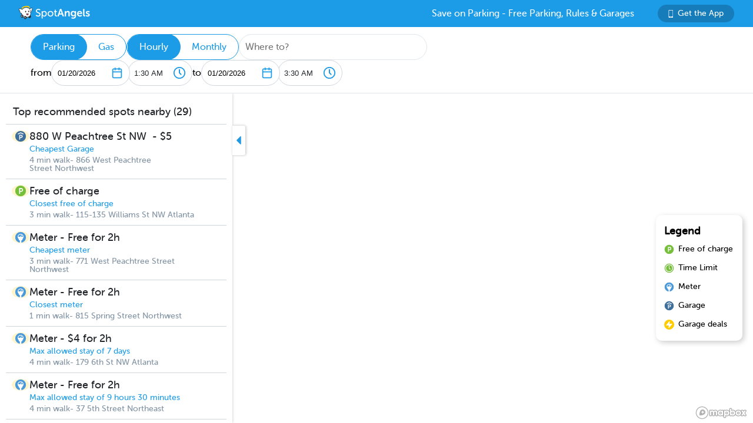

--- FILE ---
content_type: text/html; charset=utf-8
request_url: https://www.spotangels.com/map?lng=-84.3895226&lat=33.7761528&zoom=15&product=parking&arrival=1680438600000&departure=1680445800000&spLng=-84.3895226&spLat=33.7761528&spAddress=Global%20Learning%20and%20Conference%20Center
body_size: 4238
content:
<!doctype html>
<html data-n-head-ssr class="fixed" data-n-head="%7B%22class%22:%7B%22ssr%22:%22fixed%22%7D%7D">
  <head >
    <title>SpotAngels: Free Parking, Street Parking Rules &amp; Garage Deals</title><meta data-n-head="ssr" charset="utf-8"><meta data-n-head="ssr" name="viewport" content="width=device-width, initial-scale=1"><meta data-n-head="ssr" data-hid="description" name="description" content="SpotAngels helps you find free parking &amp; garages near you. The app shows you street parking options and offers exclusive garage deals for hourly and monthly parking. SpotAngels has been featured by both Apple and Google as the Best Parking App in the US - &quot;Waze for parking&quot;. Join other drivers in your city who keep the parking maps updated to save everyone time and money searching for parking and avoiding parking tickets."><meta data-n-head="ssr" name="twitter:card" content="summary"><meta data-n-head="ssr" name="twitter:site" content="@SpotAngels"><meta data-n-head="ssr" name="twitter:title" content="SpotAngels: Free Parking, Garage Deals &amp; Street Parking Rules"><meta data-n-head="ssr" name="twitter:description" content="Featured by Apple and Google as &quot;Waze for parking&quot;, SpotAngels is the world&#x27;s largest community-based parking app. Find free parking, get garage deals and check street parking rules in NYC, SF, LA, Chicago, Boston, DC &amp; 200 more cities. Join other drivers in your city &amp; save time and money on parking!"><meta data-n-head="ssr" name="twitter:image" content="https://www.spotangels.com/images/twitter-share.png"><meta data-n-head="ssr" property="og:url" content="https://www.spotangels.com"><meta data-n-head="ssr" property="og:type" content="website"><meta data-n-head="ssr" property="og:title" content="SpotAngels: Free Parking, Garage Deals &amp; Street Parking Rules"><meta data-n-head="ssr" property="og:description" content="Featured by Apple and Google as &quot;Waze for parking&quot;, SpotAngels is the world&#x27;s largest community-based parking app. Find free parking, get garage deals and check street parking rules in NYC, SF, LA, Chicago, Boston, DC &amp; 200 more cities. Join other drivers in your city &amp; save time and money on parking!"><meta data-n-head="ssr" property="og:image" content="https://www.spotangels.com/images/facebook-share.png"><meta data-n-head="ssr" property="fb:app_id" content="285855248260521"><meta data-n-head="ssr" name="viewport" content="width=device-width, height=device-height, initial-scale=1, minimum-scale=1, maximum-scale=1, user-scalable=no"><meta data-n-head="ssr" name="robots" content="noindex"><link data-n-head="ssr" rel="icon" type="image/x-icon" href="/favicon.ico"><link rel="preload" href="/_nuxt/18887f2.js" as="script"><link rel="preload" href="/_nuxt/e67b382.js" as="script"><link rel="preload" href="/_nuxt/css/ed2a81e.css" as="style"><link rel="preload" href="/_nuxt/0fb5aa8.js" as="script"><link rel="preload" href="/_nuxt/css/a51766d.css" as="style"><link rel="preload" href="/_nuxt/b2481b0.js" as="script"><link rel="preload" href="/_nuxt/css/a9adede.css" as="style"><link rel="preload" href="/_nuxt/3c994db.js" as="script"><link rel="preload" href="/_nuxt/e06b471.js" as="script"><link rel="preload" href="/_nuxt/d6bbe77.js" as="script"><link rel="preload" href="/_nuxt/07e14cb.js" as="script"><link rel="preload" href="/_nuxt/00f232c.js" as="script"><link rel="preload" href="/_nuxt/css/376a14a.css" as="style"><link rel="preload" href="/_nuxt/622d9ad.js" as="script"><link rel="stylesheet" href="/_nuxt/css/ed2a81e.css"><link rel="stylesheet" href="/_nuxt/css/a51766d.css"><link rel="stylesheet" href="/_nuxt/css/a9adede.css"><link rel="stylesheet" href="/_nuxt/css/376a14a.css">
  </head>
  <body >
    <div data-server-rendered="true" id="__nuxt"><!----><div id="__layout"><div class="body-container" data-v-8144ff8e><!----> <div class="container" data-v-08e1da13 data-v-8144ff8e><div class="header" data-v-9dfd2cc0 data-v-08e1da13><a href="/" data-v-9dfd2cc0><img alt="SpotAngels logo" src="/_nuxt/img/spotangels-white.1ec17f2.svg" width="126" height="24" data-v-9dfd2cc0></a> <div class="header-text-and-button" data-v-9dfd2cc0><div class="header-text" data-v-9dfd2cc0>
      Save on Parking - Free Parking, Rules &amp; Garages
    </div> <a href="https://dl.spotangels.com/QLIf/YNgz8s7lgJ" target="" class="link-button" style="background-color:#167DBA;min-width:130px;width:130px;height:30px;font-size:14px;" data-v-54bb864c data-v-9dfd2cc0><img alt="Get Spotangels app" src="[data-uri]" data-v-54bb864c>Get the App</a></div></div> <header data-v-6d7ebef6 data-v-08e1da13><div class="horizontal-select" data-v-5cf468a5 data-v-6d7ebef6><div class="selected" data-v-5cf468a5>Parking</div><div data-v-5cf468a5>Gas</div></div> <div class="horizontal-select" data-v-5cf468a5 data-v-6d7ebef6><div class="selected" data-v-5cf468a5>Hourly</div><div data-v-5cf468a5>Monthly</div></div> <div class="geocoder" data-v-278d9d78 data-v-6d7ebef6><input type="text" placeholder="Where to?" class="mapboxgl-ctrl-geocoder--input" data-v-278d9d78> <!----></div> <div class="mobile-dates" style="display:;" data-v-6d7ebef6>
        1/20, 1:30 AM
        <span data-v-6d7ebef6>to</span>
        1/20, 3:30 AM
      </div> <div class="date-filter" data-v-6d7ebef6><div class="date-filter-desktop" data-v-6124f862 data-v-6d7ebef6><div class="arrival" data-v-6124f862>
    from
    <div class="mx-datepicker" data-v-6124f862><div class="mx-input-wrapper"><input name="date" type="text" autocomplete="off" placeholder="" value="01/20/2026" class="input-calendar-desktop"><i class="mx-icon-calendar"> </i></div><!----></div> <select class="time-select" data-v-0858ade2 data-v-6124f862><option disabled="disabled" value="1768867200000" data-v-0858ade2>
    12:00 AM
  </option><option disabled="disabled" value="1768869000000" data-v-0858ade2>
    12:30 AM
  </option><option disabled="disabled" value="1768870800000" data-v-0858ade2>
    1:00 AM
  </option><option value="1768872600000" selected="selected" data-v-0858ade2>
    1:30 AM
  </option><option value="1768874400000" data-v-0858ade2>
    2:00 AM
  </option><option value="1768876200000" data-v-0858ade2>
    2:30 AM
  </option><option value="1768878000000" data-v-0858ade2>
    3:00 AM
  </option><option value="1768879800000" data-v-0858ade2>
    3:30 AM
  </option><option value="1768881600000" data-v-0858ade2>
    4:00 AM
  </option><option value="1768883400000" data-v-0858ade2>
    4:30 AM
  </option><option value="1768885200000" data-v-0858ade2>
    5:00 AM
  </option><option value="1768887000000" data-v-0858ade2>
    5:30 AM
  </option><option value="1768888800000" data-v-0858ade2>
    6:00 AM
  </option><option value="1768890600000" data-v-0858ade2>
    6:30 AM
  </option><option value="1768892400000" data-v-0858ade2>
    7:00 AM
  </option><option value="1768894200000" data-v-0858ade2>
    7:30 AM
  </option><option value="1768896000000" data-v-0858ade2>
    8:00 AM
  </option><option value="1768897800000" data-v-0858ade2>
    8:30 AM
  </option><option value="1768899600000" data-v-0858ade2>
    9:00 AM
  </option><option value="1768901400000" data-v-0858ade2>
    9:30 AM
  </option><option value="1768903200000" data-v-0858ade2>
    10:00 AM
  </option><option value="1768905000000" data-v-0858ade2>
    10:30 AM
  </option><option value="1768906800000" data-v-0858ade2>
    11:00 AM
  </option><option value="1768908600000" data-v-0858ade2>
    11:30 AM
  </option><option value="1768910400000" data-v-0858ade2>
    12:00 PM
  </option><option value="1768912200000" data-v-0858ade2>
    12:30 PM
  </option><option value="1768914000000" data-v-0858ade2>
    1:00 PM
  </option><option value="1768915800000" data-v-0858ade2>
    1:30 PM
  </option><option value="1768917600000" data-v-0858ade2>
    2:00 PM
  </option><option value="1768919400000" data-v-0858ade2>
    2:30 PM
  </option><option value="1768921200000" data-v-0858ade2>
    3:00 PM
  </option><option value="1768923000000" data-v-0858ade2>
    3:30 PM
  </option><option value="1768924800000" data-v-0858ade2>
    4:00 PM
  </option><option value="1768926600000" data-v-0858ade2>
    4:30 PM
  </option><option value="1768928400000" data-v-0858ade2>
    5:00 PM
  </option><option value="1768930200000" data-v-0858ade2>
    5:30 PM
  </option><option value="1768932000000" data-v-0858ade2>
    6:00 PM
  </option><option value="1768933800000" data-v-0858ade2>
    6:30 PM
  </option><option value="1768935600000" data-v-0858ade2>
    7:00 PM
  </option><option value="1768937400000" data-v-0858ade2>
    7:30 PM
  </option><option value="1768939200000" data-v-0858ade2>
    8:00 PM
  </option><option value="1768941000000" data-v-0858ade2>
    8:30 PM
  </option><option value="1768942800000" data-v-0858ade2>
    9:00 PM
  </option><option value="1768944600000" data-v-0858ade2>
    9:30 PM
  </option><option value="1768946400000" data-v-0858ade2>
    10:00 PM
  </option><option value="1768948200000" data-v-0858ade2>
    10:30 PM
  </option><option value="1768950000000" data-v-0858ade2>
    11:00 PM
  </option><option value="1768951800000" data-v-0858ade2>
    11:30 PM
  </option></select></div> <div class="departure" data-v-6124f862>
    to
    <div class="mx-datepicker" data-v-6124f862><div class="mx-input-wrapper"><input name="date" type="text" autocomplete="off" placeholder="" value="01/20/2026" class="input-calendar-desktop"><i class="mx-icon-calendar"> </i></div><!----></div> <select class="time-select" data-v-0858ade2 data-v-6124f862><option disabled="disabled" value="1768867200000" data-v-0858ade2>
    12:00 AM
  </option><option disabled="disabled" value="1768869000000" data-v-0858ade2>
    12:30 AM
  </option><option disabled="disabled" value="1768870800000" data-v-0858ade2>
    1:00 AM
  </option><option disabled="disabled" value="1768872600000" data-v-0858ade2>
    1:30 AM
  </option><option value="1768874400000" data-v-0858ade2>
    2:00 AM
  </option><option value="1768876200000" data-v-0858ade2>
    2:30 AM
  </option><option value="1768878000000" data-v-0858ade2>
    3:00 AM
  </option><option value="1768879800000" selected="selected" data-v-0858ade2>
    3:30 AM
  </option><option value="1768881600000" data-v-0858ade2>
    4:00 AM
  </option><option value="1768883400000" data-v-0858ade2>
    4:30 AM
  </option><option value="1768885200000" data-v-0858ade2>
    5:00 AM
  </option><option value="1768887000000" data-v-0858ade2>
    5:30 AM
  </option><option value="1768888800000" data-v-0858ade2>
    6:00 AM
  </option><option value="1768890600000" data-v-0858ade2>
    6:30 AM
  </option><option value="1768892400000" data-v-0858ade2>
    7:00 AM
  </option><option value="1768894200000" data-v-0858ade2>
    7:30 AM
  </option><option value="1768896000000" data-v-0858ade2>
    8:00 AM
  </option><option value="1768897800000" data-v-0858ade2>
    8:30 AM
  </option><option value="1768899600000" data-v-0858ade2>
    9:00 AM
  </option><option value="1768901400000" data-v-0858ade2>
    9:30 AM
  </option><option value="1768903200000" data-v-0858ade2>
    10:00 AM
  </option><option value="1768905000000" data-v-0858ade2>
    10:30 AM
  </option><option value="1768906800000" data-v-0858ade2>
    11:00 AM
  </option><option value="1768908600000" data-v-0858ade2>
    11:30 AM
  </option><option value="1768910400000" data-v-0858ade2>
    12:00 PM
  </option><option value="1768912200000" data-v-0858ade2>
    12:30 PM
  </option><option value="1768914000000" data-v-0858ade2>
    1:00 PM
  </option><option value="1768915800000" data-v-0858ade2>
    1:30 PM
  </option><option value="1768917600000" data-v-0858ade2>
    2:00 PM
  </option><option value="1768919400000" data-v-0858ade2>
    2:30 PM
  </option><option value="1768921200000" data-v-0858ade2>
    3:00 PM
  </option><option value="1768923000000" data-v-0858ade2>
    3:30 PM
  </option><option value="1768924800000" data-v-0858ade2>
    4:00 PM
  </option><option value="1768926600000" data-v-0858ade2>
    4:30 PM
  </option><option value="1768928400000" data-v-0858ade2>
    5:00 PM
  </option><option value="1768930200000" data-v-0858ade2>
    5:30 PM
  </option><option value="1768932000000" data-v-0858ade2>
    6:00 PM
  </option><option value="1768933800000" data-v-0858ade2>
    6:30 PM
  </option><option value="1768935600000" data-v-0858ade2>
    7:00 PM
  </option><option value="1768937400000" data-v-0858ade2>
    7:30 PM
  </option><option value="1768939200000" data-v-0858ade2>
    8:00 PM
  </option><option value="1768941000000" data-v-0858ade2>
    8:30 PM
  </option><option value="1768942800000" data-v-0858ade2>
    9:00 PM
  </option><option value="1768944600000" data-v-0858ade2>
    9:30 PM
  </option><option value="1768946400000" data-v-0858ade2>
    10:00 PM
  </option><option value="1768948200000" data-v-0858ade2>
    10:30 PM
  </option><option value="1768950000000" data-v-0858ade2>
    11:00 PM
  </option><option value="1768951800000" data-v-0858ade2>
    11:30 PM
  </option></select></div></div></div></header> <div class="non-header" data-v-08e1da13><div class="map-and-sidebar" data-v-08e1da13><div class="container" data-v-62756a2a data-v-08e1da13><div id="sidebar-desktop" class="wrapper" data-v-62756a2a><!----> <!----> <div class="toggle" data-v-62756a2a><img src="/_nuxt/img/caret-left.56cb940.svg" alt="close sidebar" width="22" height="14" data-v-62756a2a></div></div></div> <!----> <div id="map" data-v-6371d3ed data-v-08e1da13></div> <div id="legend" class="legend_box" data-v-d86ff408 data-v-08e1da13><h4 data-v-d86ff408>Legend</h4> <div class="legend_div" data-v-d86ff408><span class="legend_span free" data-v-d86ff408></span> <span data-v-d86ff408>Free of charge</span></div> <div class="legend_div" data-v-d86ff408><span class="legend_span time_limit" data-v-d86ff408></span> <span data-v-d86ff408>Time Limit</span></div> <div class="legend_div" data-v-d86ff408><span class="legend_span meter" data-v-d86ff408></span> <span data-v-d86ff408>Meter</span></div> <div class="legend_div" data-v-d86ff408><span class="legend_span garage" data-v-d86ff408></span> <span data-v-d86ff408>Garage</span></div> <div class="legend_div" data-v-d86ff408><span class="legend_span book" data-v-d86ff408></span> <span data-v-d86ff408>Garage deals</span></div></div></div> <!----></div></div></div></div></div><script>window.__NUXT__=(function(a,b,c,d,e,f,g){return {layout:"fixed",data:[{}],fetch:{},error:d,state:{seoData:a,isMobile:e,userAgent:"Mozilla\u002F5.0 (Macintosh; Intel Mac OS X 10_15_7) AppleWebKit\u002F537.36 (KHTML, like Gecko) Chrome\u002F131.0.0.0 Safari\u002F537.36; ClaudeBot\u002F1.0; +claudebot@anthropic.com)",map:{spotSheet:a,recommendationList:a,sidebarContent:a,currentFuelStation:b,visibleFuelStations:[],currentHistogram:a,spotFeatures:[],streetViewPosition:b,padding:{left:395,top:c,bottom:c,right:c},highlightedSegmentId:b,highlightedGasStationId:b},sidebar:{showSidebar:f},utils:{showShareModal:e}},serverRendered:f,routePath:"\u002Fmap",config:{spotAngelsApiV3:"https:\u002F\u002Fangels-api-prod.spotangels.com",cdnBaseUrls:g,regulationsBaseUrl:g,angelsWebUrl:"https:\u002F\u002Fv3.spotangels.com",angelsEditorUrl:"https:\u002F\u002Feditor.spotangels.com",regulationsAccessToken:"2448A697EACDDC41432AAD9A1833E",mapboxToken:"pk.eyJ1IjoiaGFtemFvIiwiYSI6ImNpaG5wZW1rcDBwZHl0Y2x6YmRkYm4xeDIifQ.edx8_PwqJurn00EdduZGFw",locationiqToken:"pk.4aa04c6e05cebd132b9070138b469149",interparkStripeToken:"pk_live_dvtdo4kLz4OcYpjncGCHP8x6",wayStripeToken:"pk_live_JauicenpYmJxOvXgM6EYQwC7",spotangelsStripeToken:"pk_live_yiYlR5syzE1ptD7QqagcINSi00WG01peUf",vaultId:"tntwfvzk6h5",environment:"production",mapillaryAccessToken:"MLY|4806460719384695|eb3a1f8f9ef3ca3b0d1819044d9e4526",googleClientEmail:"spot-angels@appspot.gserviceaccount.com",googleClientId:"253133694079-vj65309quvl6krsml6m45nuvd6tnhnv4.apps.googleusercontent.com",googleApiKey:"AIzaSyC3qYBGmFM1j7beEmPJ8q6hT9yRlKO4tLQ",recaptchaSiteKey:"6LfJUrQoAAAAAGDBXKN5eSM626DBydAGbu-_d0-E",_app:{basePath:"\u002F",assetsPath:"\u002F_nuxt\u002F",cdnURL:d}}}}("",void 0,0,null,false,true,"https:\u002F\u002Fcdn.regulations-service.spotangels.com"));</script><script src="/_nuxt/18887f2.js" defer></script><script src="/_nuxt/3c994db.js" defer></script><script src="/_nuxt/e06b471.js" defer></script><script src="/_nuxt/d6bbe77.js" defer></script><script src="/_nuxt/07e14cb.js" defer></script><script src="/_nuxt/00f232c.js" defer></script><script src="/_nuxt/622d9ad.js" defer></script><script src="/_nuxt/e67b382.js" defer></script><script src="/_nuxt/0fb5aa8.js" defer></script><script src="/_nuxt/b2481b0.js" defer></script>
  </body>
</html>


--- FILE ---
content_type: application/javascript; charset=UTF-8
request_url: https://www.spotangels.com/_nuxt/0fb5aa8.js
body_size: 51770
content:
/*! For license information please see LICENSES */
(window.webpackJsonp=window.webpackJsonp||[]).push([[119],{1:function(t,e,n){Object.defineProperty(e,"__esModule",{value:!0}),e.TransportType=e.Status=e.PluginType=e.LogLevel=e.RevenueProperty=e.IdentifyOperation=e.SpecialEventType=e.ServerZone=void 0;var r=n(184);Object.defineProperty(e,"ServerZone",{enumerable:!0,get:function(){return r.ServerZone}});var o=n(185);Object.defineProperty(e,"SpecialEventType",{enumerable:!0,get:function(){return o.SpecialEventType}}),Object.defineProperty(e,"IdentifyOperation",{enumerable:!0,get:function(){return o.IdentifyOperation}}),Object.defineProperty(e,"RevenueProperty",{enumerable:!0,get:function(){return o.RevenueProperty}});var l=n(186);Object.defineProperty(e,"LogLevel",{enumerable:!0,get:function(){return l.LogLevel}});var c=n(187);Object.defineProperty(e,"PluginType",{enumerable:!0,get:function(){return c.PluginType}});var h=n(188);Object.defineProperty(e,"Status",{enumerable:!0,get:function(){return h.Status}});var f=n(189);Object.defineProperty(e,"TransportType",{enumerable:!0,get:function(){return f.TransportType}})},13:function(t,e){var n="undefined"!=typeof self?self:this,r=function(){function t(){this.fetch=!1,this.DOMException=n.DOMException}return t.prototype=n,new t}();!function(t){!function(e){var n="URLSearchParams"in t,r="Symbol"in t&&"iterator"in Symbol,o="FileReader"in t&&"Blob"in t&&function(){try{return new Blob,!0}catch(t){return!1}}(),l="FormData"in t,c="ArrayBuffer"in t;if(c)var h=["[object Int8Array]","[object Uint8Array]","[object Uint8ClampedArray]","[object Int16Array]","[object Uint16Array]","[object Int32Array]","[object Uint32Array]","[object Float32Array]","[object Float64Array]"],f=ArrayBuffer.isView||function(t){return t&&h.indexOf(Object.prototype.toString.call(t))>-1};function d(t){if("string"!=typeof t&&(t=String(t)),/[^a-z0-9\-#$%&'*+.^_`|~]/i.test(t))throw new TypeError("Invalid character in header field name");return t.toLowerCase()}function v(t){return"string"!=typeof t&&(t=String(t)),t}function y(t){var e={next:function(){var e=t.shift();return{done:void 0===e,value:e}}};return r&&(e[Symbol.iterator]=function(){return e}),e}function m(t){this.map={},t instanceof m?t.forEach((function(t,e){this.append(e,t)}),this):Array.isArray(t)?t.forEach((function(header){this.append(header[0],header[1])}),this):t&&Object.getOwnPropertyNames(t).forEach((function(e){this.append(e,t[e])}),this)}function w(body){if(body.bodyUsed)return Promise.reject(new TypeError("Already read"));body.bodyUsed=!0}function _(t){return new Promise((function(e,n){t.onload=function(){e(t.result)},t.onerror=function(){n(t.error)}}))}function T(t){var e=new FileReader,n=_(e);return e.readAsArrayBuffer(t),n}function E(t){if(t.slice)return t.slice(0);var view=new Uint8Array(t.byteLength);return view.set(new Uint8Array(t)),view.buffer}function S(){return this.bodyUsed=!1,this._initBody=function(body){var t;this._bodyInit=body,body?"string"==typeof body?this._bodyText=body:o&&Blob.prototype.isPrototypeOf(body)?this._bodyBlob=body:l&&FormData.prototype.isPrototypeOf(body)?this._bodyFormData=body:n&&URLSearchParams.prototype.isPrototypeOf(body)?this._bodyText=body.toString():c&&o&&((t=body)&&DataView.prototype.isPrototypeOf(t))?(this._bodyArrayBuffer=E(body.buffer),this._bodyInit=new Blob([this._bodyArrayBuffer])):c&&(ArrayBuffer.prototype.isPrototypeOf(body)||f(body))?this._bodyArrayBuffer=E(body):this._bodyText=body=Object.prototype.toString.call(body):this._bodyText="",this.headers.get("content-type")||("string"==typeof body?this.headers.set("content-type","text/plain;charset=UTF-8"):this._bodyBlob&&this._bodyBlob.type?this.headers.set("content-type",this._bodyBlob.type):n&&URLSearchParams.prototype.isPrototypeOf(body)&&this.headers.set("content-type","application/x-www-form-urlencoded;charset=UTF-8"))},o&&(this.blob=function(){var t=w(this);if(t)return t;if(this._bodyBlob)return Promise.resolve(this._bodyBlob);if(this._bodyArrayBuffer)return Promise.resolve(new Blob([this._bodyArrayBuffer]));if(this._bodyFormData)throw new Error("could not read FormData body as blob");return Promise.resolve(new Blob([this._bodyText]))},this.arrayBuffer=function(){return this._bodyArrayBuffer?w(this)||Promise.resolve(this._bodyArrayBuffer):this.blob().then(T)}),this.text=function(){var t,e,n,r=w(this);if(r)return r;if(this._bodyBlob)return t=this._bodyBlob,e=new FileReader,n=_(e),e.readAsText(t),n;if(this._bodyArrayBuffer)return Promise.resolve(function(t){for(var view=new Uint8Array(t),e=new Array(view.length),i=0;i<view.length;i++)e[i]=String.fromCharCode(view[i]);return e.join("")}(this._bodyArrayBuffer));if(this._bodyFormData)throw new Error("could not read FormData body as text");return Promise.resolve(this._bodyText)},l&&(this.formData=function(){return this.text().then(A)}),this.json=function(){return this.text().then(JSON.parse)},this}m.prototype.append=function(t,e){t=d(t),e=v(e);var n=this.map[t];this.map[t]=n?n+", "+e:e},m.prototype.delete=function(t){delete this.map[d(t)]},m.prototype.get=function(t){return t=d(t),this.has(t)?this.map[t]:null},m.prototype.has=function(t){return this.map.hasOwnProperty(d(t))},m.prototype.set=function(t,e){this.map[d(t)]=v(e)},m.prototype.forEach=function(t,e){for(var n in this.map)this.map.hasOwnProperty(n)&&t.call(e,this.map[n],n,this)},m.prototype.keys=function(){var t=[];return this.forEach((function(e,n){t.push(n)})),y(t)},m.prototype.values=function(){var t=[];return this.forEach((function(e){t.push(e)})),y(t)},m.prototype.entries=function(){var t=[];return this.forEach((function(e,n){t.push([n,e])})),y(t)},r&&(m.prototype[Symbol.iterator]=m.prototype.entries);var x=["DELETE","GET","HEAD","OPTIONS","POST","PUT"];function I(input,t){var e,n,body=(t=t||{}).body;if(input instanceof I){if(input.bodyUsed)throw new TypeError("Already read");this.url=input.url,this.credentials=input.credentials,t.headers||(this.headers=new m(input.headers)),this.method=input.method,this.mode=input.mode,this.signal=input.signal,body||null==input._bodyInit||(body=input._bodyInit,input.bodyUsed=!0)}else this.url=String(input);if(this.credentials=t.credentials||this.credentials||"same-origin",!t.headers&&this.headers||(this.headers=new m(t.headers)),this.method=(e=t.method||this.method||"GET",n=e.toUpperCase(),x.indexOf(n)>-1?n:e),this.mode=t.mode||this.mode||null,this.signal=t.signal||this.signal,this.referrer=null,("GET"===this.method||"HEAD"===this.method)&&body)throw new TypeError("Body not allowed for GET or HEAD requests");this._initBody(body)}function A(body){var form=new FormData;return body.trim().split("&").forEach((function(t){if(t){var e=t.split("="),n=e.shift().replace(/\+/g," "),r=e.join("=").replace(/\+/g," ");form.append(decodeURIComponent(n),decodeURIComponent(r))}})),form}function O(t,e){e||(e={}),this.type="default",this.status=void 0===e.status?200:e.status,this.ok=this.status>=200&&this.status<300,this.statusText="statusText"in e?e.statusText:"OK",this.headers=new m(e.headers),this.url=e.url||"",this._initBody(t)}I.prototype.clone=function(){return new I(this,{body:this._bodyInit})},S.call(I.prototype),S.call(O.prototype),O.prototype.clone=function(){return new O(this._bodyInit,{status:this.status,statusText:this.statusText,headers:new m(this.headers),url:this.url})},O.error=function(){var t=new O(null,{status:0,statusText:""});return t.type="error",t};var P=[301,302,303,307,308];O.redirect=function(t,e){if(-1===P.indexOf(e))throw new RangeError("Invalid status code");return new O(null,{status:e,headers:{location:t}})},e.DOMException=t.DOMException;try{new e.DOMException}catch(t){e.DOMException=function(t,e){this.message=t,this.name=e;var n=Error(t);this.stack=n.stack},e.DOMException.prototype=Object.create(Error.prototype),e.DOMException.prototype.constructor=e.DOMException}function R(input,t){return new Promise((function(n,r){var l=new I(input,t);if(l.signal&&l.signal.aborted)return r(new e.DOMException("Aborted","AbortError"));var c=new XMLHttpRequest;function h(){c.abort()}c.onload=function(){var t,e,r={status:c.status,statusText:c.statusText,headers:(t=c.getAllResponseHeaders()||"",e=new m,t.replace(/\r?\n[\t ]+/g," ").split(/\r?\n/).forEach((function(line){var t=line.split(":"),n=t.shift().trim();if(n){var r=t.join(":").trim();e.append(n,r)}})),e)};r.url="responseURL"in c?c.responseURL:r.headers.get("X-Request-URL");var body="response"in c?c.response:c.responseText;n(new O(body,r))},c.onerror=function(){r(new TypeError("Network request failed"))},c.ontimeout=function(){r(new TypeError("Network request failed"))},c.onabort=function(){r(new e.DOMException("Aborted","AbortError"))},c.open(l.method,l.url,!0),"include"===l.credentials?c.withCredentials=!0:"omit"===l.credentials&&(c.withCredentials=!1),"responseType"in c&&o&&(c.responseType="blob"),l.headers.forEach((function(t,e){c.setRequestHeader(e,t)})),l.signal&&(l.signal.addEventListener("abort",h),c.onreadystatechange=function(){4===c.readyState&&l.signal.removeEventListener("abort",h)}),c.send(void 0===l._bodyInit?null:l._bodyInit)}))}R.polyfill=!0,t.fetch||(t.fetch=R,t.Headers=m,t.Request=I,t.Response=O),e.Headers=m,e.Request=I,e.Response=O,e.fetch=R,Object.defineProperty(e,"__esModule",{value:!0})}({})}(r),r.fetch.ponyfill=!0,delete r.fetch.polyfill;var o=r;(e=o.fetch).default=o.fetch,e.fetch=o.fetch,e.Headers=o.Headers,e.Request=o.Request,e.Response=o.Response,t.exports=e},131:function(t,e,n){"use strict";e.a=function(t,e){return e=e||{},new Promise((function(n,r){var s=new XMLHttpRequest,o=[],u=[],i={},a=function(){return{ok:2==(s.status/100|0),statusText:s.statusText,status:s.status,url:s.responseURL,text:function(){return Promise.resolve(s.responseText)},json:function(){return Promise.resolve(s.responseText).then(JSON.parse)},blob:function(){return Promise.resolve(new Blob([s.response]))},clone:a,headers:{keys:function(){return o},entries:function(){return u},get:function(t){return i[t.toLowerCase()]},has:function(t){return t.toLowerCase()in i}}}};for(var l in s.open(e.method||"get",t,!0),s.onload=function(){s.getAllResponseHeaders().replace(/^(.*?):[^\S\n]*([\s\S]*?)$/gm,(function(t,e,n){o.push(e=e.toLowerCase()),u.push([e,n]),i[e]=i[e]?i[e]+","+n:n})),n(a())},s.onerror=r,s.withCredentials="include"==e.credentials,e.headers)s.setRequestHeader(l,e.headers[l]);s.send(e.body||null)}))}},133:function(t,e,n){"use strict";var r=function(t){return function(t){return!!t&&"object"==typeof t}(t)&&!function(t){var e=Object.prototype.toString.call(t);return"[object RegExp]"===e||"[object Date]"===e||function(t){return t.$$typeof===o}(t)}(t)};var o="function"==typeof Symbol&&Symbol.for?Symbol.for("react.element"):60103;function l(t,e){return!1!==e.clone&&e.isMergeableObject(t)?v((n=t,Array.isArray(n)?[]:{}),t,e):t;var n}function c(t,source,e){return t.concat(source).map((function(element){return l(element,e)}))}function h(t){return Object.keys(t).concat(function(t){return Object.getOwnPropertySymbols?Object.getOwnPropertySymbols(t).filter((function(symbol){return t.propertyIsEnumerable(symbol)})):[]}(t))}function f(object,t){try{return t in object}catch(t){return!1}}function d(t,source,e){var n={};return e.isMergeableObject(t)&&h(t).forEach((function(r){n[r]=l(t[r],e)})),h(source).forEach((function(r){(function(t,e){return f(t,e)&&!(Object.hasOwnProperty.call(t,e)&&Object.propertyIsEnumerable.call(t,e))})(t,r)||(f(t,r)&&e.isMergeableObject(source[r])?n[r]=function(t,e){if(!e.customMerge)return v;var n=e.customMerge(t);return"function"==typeof n?n:v}(r,e)(t[r],source[r],e):n[r]=l(source[r],e))})),n}function v(t,source,e){(e=e||{}).arrayMerge=e.arrayMerge||c,e.isMergeableObject=e.isMergeableObject||r,e.cloneUnlessOtherwiseSpecified=l;var n=Array.isArray(source);return n===Array.isArray(t)?n?e.arrayMerge(t,source,e):d(t,source,e):l(source,e)}v.all=function(t,e){if(!Array.isArray(t))throw new Error("first argument should be an array");return t.reduce((function(t,n){return v(t,n,e)}),{})};var y=v;t.exports=y},134:function(t,e,n){var r;!function(o,l){"use strict";var c="function",h="undefined",f="object",d="string",v="model",y="name",m="type",w="vendor",_="version",T="architecture",E="console",S="mobile",x="tablet",I="smarttv",A="wearable",O="embedded",P="Amazon",R="Apple",k="ASUS",L="BlackBerry",C="Firefox",B="Google",U="Huawei",j="LG",N="Microsoft",M="Motorola",D="Opera",z="Samsung",$="Sony",F="Xiaomi",Y="Zebra",V="Facebook",H=function(t){for(var e={},i=0;i<t.length;i++)e[t[i].toUpperCase()]=t[i];return e},W=function(t,e){return typeof t===d&&-1!==Q(e).indexOf(Q(t))},Q=function(t){return t.toLowerCase()},X=function(t,e){if(typeof t===d)return t=t.replace(/^\s\s*/,"").replace(/\s\s*$/,""),typeof e===h?t:t.substring(0,275)},Z=function(t,e){for(var n,r,p,q,o,h,i=0;i<e.length&&!o;){var d=e[i],v=e[i+1];for(n=r=0;n<d.length&&!o;)if(o=d[n++].exec(t))for(p=0;p<v.length;p++)h=o[++r],typeof(q=v[p])===f&&q.length>0?2===q.length?typeof q[1]==c?this[q[0]]=q[1].call(this,h):this[q[0]]=q[1]:3===q.length?typeof q[1]!==c||q[1].exec&&q[1].test?this[q[0]]=h?h.replace(q[1],q[2]):l:this[q[0]]=h?q[1].call(this,h,q[2]):l:4===q.length&&(this[q[0]]=h?q[3].call(this,h.replace(q[1],q[2])):l):this[q]=h||l;i+=2}},G=function(t,map){for(var i in map)if(typeof map[i]===f&&map[i].length>0){for(var e=0;e<map[i].length;e++)if(W(map[i][e],t))return"?"===i?l:i}else if(W(map[i],t))return"?"===i?l:i;return t},J={ME:"4.90","NT 3.11":"NT3.51","NT 4.0":"NT4.0",2e3:"NT 5.0",XP:["NT 5.1","NT 5.2"],Vista:"NT 6.0",7:"NT 6.1",8:"NT 6.2",8.1:"NT 6.3",10:["NT 6.4","NT 10.0"],RT:"ARM"},K={browser:[[/\b(?:crmo|crios)\/([\w\.]+)/i],[_,[y,"Chrome"]],[/edg(?:e|ios|a)?\/([\w\.]+)/i],[_,[y,"Edge"]],[/(opera mini)\/([-\w\.]+)/i,/(opera [mobiletab]{3,6})\b.+version\/([-\w\.]+)/i,/(opera)(?:.+version\/|[\/ ]+)([\w\.]+)/i],[y,_],[/opios[\/ ]+([\w\.]+)/i],[_,[y,"Opera Mini"]],[/\bopr\/([\w\.]+)/i],[_,[y,D]],[/(kindle)\/([\w\.]+)/i,/(lunascape|maxthon|netfront|jasmine|blazer)[\/ ]?([\w\.]*)/i,/(avant |iemobile|slim)(?:browser)?[\/ ]?([\w\.]*)/i,/(ba?idubrowser)[\/ ]?([\w\.]+)/i,/(?:ms|\()(ie) ([\w\.]+)/i,/(flock|rockmelt|midori|epiphany|silk|skyfire|ovibrowser|bolt|iron|vivaldi|iridium|phantomjs|bowser|quark|qupzilla|falkon|rekonq|puffin|brave|whale|qqbrowserlite|qq)\/([-\w\.]+)/i,/(weibo)__([\d\.]+)/i],[y,_],[/(?:\buc? ?browser|(?:juc.+)ucweb)[\/ ]?([\w\.]+)/i],[_,[y,"UCBrowser"]],[/\bqbcore\/([\w\.]+)/i],[_,[y,"WeChat(Win) Desktop"]],[/micromessenger\/([\w\.]+)/i],[_,[y,"WeChat"]],[/konqueror\/([\w\.]+)/i],[_,[y,"Konqueror"]],[/trident.+rv[: ]([\w\.]{1,9})\b.+like gecko/i],[_,[y,"IE"]],[/yabrowser\/([\w\.]+)/i],[_,[y,"Yandex"]],[/(avast|avg)\/([\w\.]+)/i],[[y,/(.+)/,"$1 Secure Browser"],_],[/\bfocus\/([\w\.]+)/i],[_,[y,"Firefox Focus"]],[/\bopt\/([\w\.]+)/i],[_,[y,"Opera Touch"]],[/coc_coc\w+\/([\w\.]+)/i],[_,[y,"Coc Coc"]],[/dolfin\/([\w\.]+)/i],[_,[y,"Dolphin"]],[/coast\/([\w\.]+)/i],[_,[y,"Opera Coast"]],[/miuibrowser\/([\w\.]+)/i],[_,[y,"MIUI Browser"]],[/fxios\/([-\w\.]+)/i],[_,[y,C]],[/\bqihu|(qi?ho?o?|360)browser/i],[[y,"360 Browser"]],[/(oculus|samsung|sailfish)browser\/([\w\.]+)/i],[[y,/(.+)/,"$1 Browser"],_],[/(comodo_dragon)\/([\w\.]+)/i],[[y,/_/g," "],_],[/(electron)\/([\w\.]+) safari/i,/(tesla)(?: qtcarbrowser|\/(20\d\d\.[-\w\.]+))/i,/m?(qqbrowser|baiduboxapp|2345Explorer)[\/ ]?([\w\.]+)/i],[y,_],[/(metasr)[\/ ]?([\w\.]+)/i,/(lbbrowser)/i],[y],[/((?:fban\/fbios|fb_iab\/fb4a)(?!.+fbav)|;fbav\/([\w\.]+);)/i],[[y,V],_],[/safari (line)\/([\w\.]+)/i,/\b(line)\/([\w\.]+)\/iab/i,/(chromium|instagram)[\/ ]([-\w\.]+)/i],[y,_],[/\bgsa\/([\w\.]+) .*safari\//i],[_,[y,"GSA"]],[/headlesschrome(?:\/([\w\.]+)| )/i],[_,[y,"Chrome Headless"]],[/ wv\).+(chrome)\/([\w\.]+)/i],[[y,"Chrome WebView"],_],[/droid.+ version\/([\w\.]+)\b.+(?:mobile safari|safari)/i],[_,[y,"Android Browser"]],[/(chrome|omniweb|arora|[tizenoka]{5} ?browser)\/v?([\w\.]+)/i],[y,_],[/version\/([\w\.]+) .*mobile\/\w+ (safari)/i],[_,[y,"Mobile Safari"]],[/version\/([\w\.]+) .*(mobile ?safari|safari)/i],[_,y],[/webkit.+?(mobile ?safari|safari)(\/[\w\.]+)/i],[y,[_,G,{"1.0":"/8",1.2:"/1",1.3:"/3","2.0":"/412","2.0.2":"/416","2.0.3":"/417","2.0.4":"/419","?":"/"}]],[/(webkit|khtml)\/([\w\.]+)/i],[y,_],[/(navigator|netscape\d?)\/([-\w\.]+)/i],[[y,"Netscape"],_],[/mobile vr; rv:([\w\.]+)\).+firefox/i],[_,[y,"Firefox Reality"]],[/ekiohf.+(flow)\/([\w\.]+)/i,/(swiftfox)/i,/(icedragon|iceweasel|camino|chimera|fennec|maemo browser|minimo|conkeror|klar)[\/ ]?([\w\.\+]+)/i,/(seamonkey|k-meleon|icecat|iceape|firebird|phoenix|palemoon|basilisk|waterfox)\/([-\w\.]+)$/i,/(firefox)\/([\w\.]+)/i,/(mozilla)\/([\w\.]+) .+rv\:.+gecko\/\d+/i,/(polaris|lynx|dillo|icab|doris|amaya|w3m|netsurf|sleipnir|obigo|mosaic|(?:go|ice|up)[\. ]?browser)[-\/ ]?v?([\w\.]+)/i,/(links) \(([\w\.]+)/i],[y,_]],cpu:[[/(?:(amd|x(?:(?:86|64)[-_])?|wow|win)64)[;\)]/i],[[T,"amd64"]],[/(ia32(?=;))/i],[[T,Q]],[/((?:i[346]|x)86)[;\)]/i],[[T,"ia32"]],[/\b(aarch64|arm(v?8e?l?|_?64))\b/i],[[T,"arm64"]],[/\b(arm(?:v[67])?ht?n?[fl]p?)\b/i],[[T,"armhf"]],[/windows (ce|mobile); ppc;/i],[[T,"arm"]],[/((?:ppc|powerpc)(?:64)?)(?: mac|;|\))/i],[[T,/ower/,"",Q]],[/(sun4\w)[;\)]/i],[[T,"sparc"]],[/((?:avr32|ia64(?=;))|68k(?=\))|\barm(?=v(?:[1-7]|[5-7]1)l?|;|eabi)|(?=atmel )avr|(?:irix|mips|sparc)(?:64)?\b|pa-risc)/i],[[T,Q]]],device:[[/\b(sch-i[89]0\d|shw-m380s|sm-[pt]\w{2,4}|gt-[pn]\d{2,4}|sgh-t8[56]9|nexus 10)/i],[v,[w,z],[m,x]],[/\b((?:s[cgp]h|gt|sm)-\w+|galaxy nexus)/i,/samsung[- ]([-\w]+)/i,/sec-(sgh\w+)/i],[v,[w,z],[m,S]],[/((ipod|iphone)\d+,\d+)/i],[v,[w,R],[m,S]],[/(ipad\d+,\d+)/i],[v,[w,R],[m,x]],[/\((ip(?:hone|od)[\w ]*);/i],[v,[w,R],[m,S]],[/\((ipad);[-\w\),; ]+apple/i,/applecoremedia\/[\w\.]+ \((ipad)/i,/\b(ipad)\d\d?,\d\d?[;\]].+ios/i],[v,[w,R],[m,x]],[/\b((?:ag[rs][23]?|bah2?|sht?|btv)-a?[lw]\d{2})\b(?!.+d\/s)/i],[v,[w,U],[m,x]],[/(?:huawei|honor)([-\w ]+)[;\)]/i,/\b(nexus 6p|\w{2,4}e?-[atu]?[ln][\dx][012359c][adn]?)\b(?!.+d\/s)/i],[v,[w,U],[m,S]],[/\b(poco[\w ]+)(?: bui|\))/i,/\b; (\w+) build\/hm\1/i,/\b(hm[-_ ]?note?[_ ]?(?:\d\w)?) bui/i,/\b(redmi[\-_ ]?(?:note|k)?[\w_ ]+)(?: bui|\))/i,/\b(mi[-_ ]?(?:a\d|one|one[_ ]plus|note lte|max|cc)?[_ ]?(?:\d?\w?)[_ ]?(?:plus|se|lite)?)(?: bui|\))/i],[[v,/_/g," "],[w,F],[m,S]],[/\b(mi[-_ ]?(?:pad)(?:[\w_ ]+))(?: bui|\))/i],[[v,/_/g," "],[w,F],[m,x]],[/; (\w+) bui.+ oppo/i,/\b(cph[12]\d{3}|p(?:af|c[al]|d\w|e[ar])[mt]\d0|x9007|a101op)\b/i],[v,[w,"OPPO"],[m,S]],[/vivo (\w+)(?: bui|\))/i,/\b(v[12]\d{3}\w?[at])(?: bui|;)/i],[v,[w,"Vivo"],[m,S]],[/\b(rmx[12]\d{3})(?: bui|;|\))/i],[v,[w,"Realme"],[m,S]],[/\b(milestone|droid(?:[2-4x]| (?:bionic|x2|pro|razr))?:?( 4g)?)\b[\w ]+build\//i,/\bmot(?:orola)?[- ](\w*)/i,/((?:moto[\w\(\) ]+|xt\d{3,4}|nexus 6)(?= bui|\)))/i],[v,[w,M],[m,S]],[/\b(mz60\d|xoom[2 ]{0,2}) build\//i],[v,[w,M],[m,x]],[/((?=lg)?[vl]k\-?\d{3}) bui| 3\.[-\w; ]{10}lg?-([06cv9]{3,4})/i],[v,[w,j],[m,x]],[/(lm(?:-?f100[nv]?|-[\w\.]+)(?= bui|\))|nexus [45])/i,/\blg[-e;\/ ]+((?!browser|netcast|android tv)\w+)/i,/\blg-?([\d\w]+) bui/i],[v,[w,j],[m,S]],[/(ideatab[-\w ]+)/i,/lenovo ?(s[56]000[-\w]+|tab(?:[\w ]+)|yt[-\d\w]{6}|tb[-\d\w]{6})/i],[v,[w,"Lenovo"],[m,x]],[/(?:maemo|nokia).*(n900|lumia \d+)/i,/nokia[-_ ]?([-\w\.]*)/i],[[v,/_/g," "],[w,"Nokia"],[m,S]],[/(pixel c)\b/i],[v,[w,B],[m,x]],[/droid.+; (pixel[\daxl ]{0,6})(?: bui|\))/i],[v,[w,B],[m,S]],[/droid.+ (a?\d[0-2]{2}so|[c-g]\d{4}|so[-gl]\w+|xq-a\w[4-7][12])(?= bui|\).+chrome\/(?![1-6]{0,1}\d\.))/i],[v,[w,$],[m,S]],[/sony tablet [ps]/i,/\b(?:sony)?sgp\w+(?: bui|\))/i],[[v,"Xperia Tablet"],[w,$],[m,x]],[/ (kb2005|in20[12]5|be20[12][59])\b/i,/(?:one)?(?:plus)? (a\d0\d\d)(?: b|\))/i],[v,[w,"OnePlus"],[m,S]],[/(alexa)webm/i,/(kf[a-z]{2}wi)( bui|\))/i,/(kf[a-z]+)( bui|\)).+silk\//i],[v,[w,P],[m,x]],[/((?:sd|kf)[0349hijorstuw]+)( bui|\)).+silk\//i],[[v,/(.+)/g,"Fire Phone $1"],[w,P],[m,S]],[/(playbook);[-\w\),; ]+(rim)/i],[v,w,[m,x]],[/\b((?:bb[a-f]|st[hv])100-\d)/i,/\(bb10; (\w+)/i],[v,[w,L],[m,S]],[/(?:\b|asus_)(transfo[prime ]{4,10} \w+|eeepc|slider \w+|nexus 7|padfone|p00[cj])/i],[v,[w,k],[m,x]],[/ (z[bes]6[027][012][km][ls]|zenfone \d\w?)\b/i],[v,[w,k],[m,S]],[/(nexus 9)/i],[v,[w,"HTC"],[m,x]],[/(htc)[-;_ ]{1,2}([\w ]+(?=\)| bui)|\w+)/i,/(zte)[- ]([\w ]+?)(?: bui|\/|\))/i,/(alcatel|geeksphone|nexian|panasonic|sony(?!-bra))[-_ ]?([-\w]*)/i],[w,[v,/_/g," "],[m,S]],[/droid.+; ([ab][1-7]-?[0178a]\d\d?)/i],[v,[w,"Acer"],[m,x]],[/droid.+; (m[1-5] note) bui/i,/\bmz-([-\w]{2,})/i],[v,[w,"Meizu"],[m,S]],[/\b(sh-?[altvz]?\d\d[a-ekm]?)/i],[v,[w,"Sharp"],[m,S]],[/(blackberry|benq|palm(?=\-)|sonyericsson|acer|asus|dell|meizu|motorola|polytron)[-_ ]?([-\w]*)/i,/(hp) ([\w ]+\w)/i,/(asus)-?(\w+)/i,/(microsoft); (lumia[\w ]+)/i,/(lenovo)[-_ ]?([-\w]+)/i,/(jolla)/i,/(oppo) ?([\w ]+) bui/i],[w,v,[m,S]],[/(archos) (gamepad2?)/i,/(hp).+(touchpad(?!.+tablet)|tablet)/i,/(kindle)\/([\w\.]+)/i,/(nook)[\w ]+build\/(\w+)/i,/(dell) (strea[kpr\d ]*[\dko])/i,/(le[- ]+pan)[- ]+(\w{1,9}) bui/i,/(trinity)[- ]*(t\d{3}) bui/i,/(gigaset)[- ]+(q\w{1,9}) bui/i,/(vodafone) ([\w ]+)(?:\)| bui)/i],[w,v,[m,x]],[/(surface duo)/i],[v,[w,N],[m,x]],[/droid [\d\.]+; (fp\du?)(?: b|\))/i],[v,[w,"Fairphone"],[m,S]],[/(u304aa)/i],[v,[w,"AT&T"],[m,S]],[/\bsie-(\w*)/i],[v,[w,"Siemens"],[m,S]],[/\b(rct\w+) b/i],[v,[w,"RCA"],[m,x]],[/\b(venue[\d ]{2,7}) b/i],[v,[w,"Dell"],[m,x]],[/\b(q(?:mv|ta)\w+) b/i],[v,[w,"Verizon"],[m,x]],[/\b(?:barnes[& ]+noble |bn[rt])([\w\+ ]*) b/i],[v,[w,"Barnes & Noble"],[m,x]],[/\b(tm\d{3}\w+) b/i],[v,[w,"NuVision"],[m,x]],[/\b(k88) b/i],[v,[w,"ZTE"],[m,x]],[/\b(nx\d{3}j) b/i],[v,[w,"ZTE"],[m,S]],[/\b(gen\d{3}) b.+49h/i],[v,[w,"Swiss"],[m,S]],[/\b(zur\d{3}) b/i],[v,[w,"Swiss"],[m,x]],[/\b((zeki)?tb.*\b) b/i],[v,[w,"Zeki"],[m,x]],[/\b([yr]\d{2}) b/i,/\b(dragon[- ]+touch |dt)(\w{5}) b/i],[[w,"Dragon Touch"],v,[m,x]],[/\b(ns-?\w{0,9}) b/i],[v,[w,"Insignia"],[m,x]],[/\b((nxa|next)-?\w{0,9}) b/i],[v,[w,"NextBook"],[m,x]],[/\b(xtreme\_)?(v(1[045]|2[015]|[3469]0|7[05])) b/i],[[w,"Voice"],v,[m,S]],[/\b(lvtel\-)?(v1[12]) b/i],[[w,"LvTel"],v,[m,S]],[/\b(ph-1) /i],[v,[w,"Essential"],[m,S]],[/\b(v(100md|700na|7011|917g).*\b) b/i],[v,[w,"Envizen"],[m,x]],[/\b(trio[-\w\. ]+) b/i],[v,[w,"MachSpeed"],[m,x]],[/\btu_(1491) b/i],[v,[w,"Rotor"],[m,x]],[/(shield[\w ]+) b/i],[v,[w,"Nvidia"],[m,x]],[/(sprint) (\w+)/i],[w,v,[m,S]],[/(kin\.[onetw]{3})/i],[[v,/\./g," "],[w,N],[m,S]],[/droid.+; (cc6666?|et5[16]|mc[239][23]x?|vc8[03]x?)\)/i],[v,[w,Y],[m,x]],[/droid.+; (ec30|ps20|tc[2-8]\d[kx])\)/i],[v,[w,Y],[m,S]],[/(ouya)/i,/(nintendo) ([wids3utch]+)/i],[w,v,[m,E]],[/droid.+; (shield) bui/i],[v,[w,"Nvidia"],[m,E]],[/(playstation [345portablevi]+)/i],[v,[w,$],[m,E]],[/\b(xbox(?: one)?(?!; xbox))[\); ]/i],[v,[w,N],[m,E]],[/smart-tv.+(samsung)/i],[w,[m,I]],[/hbbtv.+maple;(\d+)/i],[[v,/^/,"SmartTV"],[w,z],[m,I]],[/(nux; netcast.+smarttv|lg (netcast\.tv-201\d|android tv))/i],[[w,j],[m,I]],[/(apple) ?tv/i],[w,[v,"Apple TV"],[m,I]],[/crkey/i],[[v,"Chromecast"],[w,B],[m,I]],[/droid.+aft(\w)( bui|\))/i],[v,[w,P],[m,I]],[/\(dtv[\);].+(aquos)/i],[v,[w,"Sharp"],[m,I]],[/(bravia[\w- ]+) bui/i],[v,[w,$],[m,I]],[/\b(roku)[\dx]*[\)\/]((?:dvp-)?[\d\.]*)/i,/hbbtv\/\d+\.\d+\.\d+ +\([\w ]*; *(\w[^;]*);([^;]*)/i],[[w,X],[v,X],[m,I]],[/\b(android tv|smart[- ]?tv|opera tv|tv; rv:)\b/i],[[m,I]],[/((pebble))app/i],[w,v,[m,A]],[/droid.+; (glass) \d/i],[v,[w,B],[m,A]],[/droid.+; (wt63?0{2,3})\)/i],[v,[w,Y],[m,A]],[/(quest( 2)?)/i],[v,[w,V],[m,A]],[/(tesla)(?: qtcarbrowser|\/[-\w\.]+)/i],[w,[m,O]],[/droid .+?; ([^;]+?)(?: bui|\) applew).+? mobile safari/i],[v,[m,S]],[/droid .+?; ([^;]+?)(?: bui|\) applew).+?(?! mobile) safari/i],[v,[m,x]],[/\b((tablet|tab)[;\/]|focus\/\d(?!.+mobile))/i],[[m,x]],[/(phone|mobile(?:[;\/]| safari)|pda(?=.+windows ce))/i],[[m,S]],[/(android[-\w\. ]{0,9});.+buil/i],[v,[w,"Generic"]]],engine:[[/windows.+ edge\/([\w\.]+)/i],[_,[y,"EdgeHTML"]],[/webkit\/537\.36.+chrome\/(?!27)([\w\.]+)/i],[_,[y,"Blink"]],[/(presto)\/([\w\.]+)/i,/(webkit|trident|netfront|netsurf|amaya|lynx|w3m|goanna)\/([\w\.]+)/i,/ekioh(flow)\/([\w\.]+)/i,/(khtml|tasman|links)[\/ ]\(?([\w\.]+)/i,/(icab)[\/ ]([23]\.[\d\.]+)/i],[y,_],[/rv\:([\w\.]{1,9})\b.+(gecko)/i],[_,y]],os:[[/microsoft (windows) (vista|xp)/i],[y,_],[/(windows) nt 6\.2; (arm)/i,/(windows (?:phone(?: os)?|mobile))[\/ ]?([\d\.\w ]*)/i,/(windows)[\/ ]?([ntce\d\. ]+\w)(?!.+xbox)/i],[y,[_,G,J]],[/(win(?=3|9|n)|win 9x )([nt\d\.]+)/i],[[y,"Windows"],[_,G,J]],[/ip[honead]{2,4}\b(?:.*os ([\w]+) like mac|; opera)/i,/cfnetwork\/.+darwin/i],[[_,/_/g,"."],[y,"iOS"]],[/(mac os x) ?([\w\. ]*)/i,/(macintosh|mac_powerpc\b)(?!.+haiku)/i],[[y,"Mac OS"],[_,/_/g,"."]],[/droid ([\w\.]+)\b.+(android[- ]x86)/i],[_,y],[/(android|webos|qnx|bada|rim tablet os|maemo|meego|sailfish)[-\/ ]?([\w\.]*)/i,/(blackberry)\w*\/([\w\.]*)/i,/(tizen|kaios)[\/ ]([\w\.]+)/i,/\((series40);/i],[y,_],[/\(bb(10);/i],[_,[y,L]],[/(?:symbian ?os|symbos|s60(?=;)|series60)[-\/ ]?([\w\.]*)/i],[_,[y,"Symbian"]],[/mozilla\/[\d\.]+ \((?:mobile|tablet|tv|mobile; [\w ]+); rv:.+ gecko\/([\w\.]+)/i],[_,[y,"Firefox OS"]],[/web0s;.+rt(tv)/i,/\b(?:hp)?wos(?:browser)?\/([\w\.]+)/i],[_,[y,"webOS"]],[/crkey\/([\d\.]+)/i],[_,[y,"Chromecast"]],[/(cros) [\w]+ ([\w\.]+\w)/i],[[y,"Chromium OS"],_],[/(nintendo|playstation) ([wids345portablevuch]+)/i,/(xbox); +xbox ([^\);]+)/i,/\b(joli|palm)\b ?(?:os)?\/?([\w\.]*)/i,/(mint)[\/\(\) ]?(\w*)/i,/(mageia|vectorlinux)[; ]/i,/([kxln]?ubuntu|debian|suse|opensuse|gentoo|arch(?= linux)|slackware|fedora|mandriva|centos|pclinuxos|red ?hat|zenwalk|linpus|raspbian|plan 9|minix|risc os|contiki|deepin|manjaro|elementary os|sabayon|linspire)(?: gnu\/linux)?(?: enterprise)?(?:[- ]linux)?(?:-gnu)?[-\/ ]?(?!chrom|package)([-\w\.]*)/i,/(hurd|linux) ?([\w\.]*)/i,/(gnu) ?([\w\.]*)/i,/\b([-frentopcghs]{0,5}bsd|dragonfly)[\/ ]?(?!amd|[ix346]{1,2}86)([\w\.]*)/i,/(haiku) (\w+)/i],[y,_],[/(sunos) ?([\w\.\d]*)/i],[[y,"Solaris"],_],[/((?:open)?solaris)[-\/ ]?([\w\.]*)/i,/(aix) ((\d)(?=\.|\)| )[\w\.])*/i,/\b(beos|os\/2|amigaos|morphos|openvms|fuchsia|hp-ux)/i,/(unix) ?([\w\.]*)/i],[y,_]]},tt=function(t,e){if(typeof t===f&&(e=t,t=l),!(this instanceof tt))return new tt(t,e).getResult();var n=t||(typeof o!==h&&o.navigator&&o.navigator.userAgent?o.navigator.userAgent:""),r=e?function(t,e){var n={};for(var i in t)e[i]&&e[i].length%2==0?n[i]=e[i].concat(t[i]):n[i]=t[i];return n}(K,e):K;return this.getBrowser=function(){var t,e={};return e.name=l,e.version=l,Z.call(e,n,r.browser),e.major=typeof(t=e.version)===d?t.replace(/[^\d\.]/g,"").split(".")[0]:l,e},this.getCPU=function(){var t={};return t.architecture=l,Z.call(t,n,r.cpu),t},this.getDevice=function(){var t={};return t.vendor=l,t.model=l,t.type=l,Z.call(t,n,r.device),t},this.getEngine=function(){var t={};return t.name=l,t.version=l,Z.call(t,n,r.engine),t},this.getOS=function(){var t={};return t.name=l,t.version=l,Z.call(t,n,r.os),t},this.getResult=function(){return{ua:this.getUA(),browser:this.getBrowser(),engine:this.getEngine(),os:this.getOS(),device:this.getDevice(),cpu:this.getCPU()}},this.getUA=function(){return n},this.setUA=function(t){return n=typeof t===d&&t.length>275?X(t,275):t,this},this.setUA(n),this};tt.VERSION="0.7.31",tt.BROWSER=H([y,_,"major"]),tt.CPU=H([T]),tt.DEVICE=H([v,w,m,E,S,I,x,A,O]),tt.ENGINE=tt.OS=H([y,_]),typeof e!==h?(typeof t!==h&&t.exports&&(e=t.exports=tt),e.UAParser=tt):n(130)?(r=function(){return tt}.call(e,n,e,t))===l||(t.exports=r):typeof o!==h&&(o.UAParser=tt);var et=typeof o!==h&&(o.jQuery||o.Zepto);if(et&&!et.ua){var nt=new tt;et.ua=nt.getResult(),et.ua.get=function(){return nt.getUA()},et.ua.set=function(t){nt.setUA(t);var e=nt.getResult();for(var n in e)et.ua[n]=e[n]}}}("object"==typeof window?window:this)},135:function(t,e,n){(function(e,r){var o;!function(){"use strict";var l="input is invalid type",c="object"==typeof window,h=c?window:{};h.JS_SHA512_NO_WINDOW&&(c=!1);var f=!c&&"object"==typeof self;!h.JS_SHA512_NO_NODE_JS&&"object"==typeof e&&e.versions&&e.versions.node?h=r:f&&(h=self);var d=!h.JS_SHA512_NO_COMMON_JS&&"object"==typeof t&&t.exports,v=n(130),y=!h.JS_SHA512_NO_ARRAY_BUFFER&&"undefined"!=typeof ArrayBuffer,m="0123456789abcdef".split(""),w=[-2147483648,8388608,32768,128],_=[24,16,8,0],T=[1116352408,3609767458,1899447441,602891725,3049323471,3964484399,3921009573,2173295548,961987163,4081628472,1508970993,3053834265,2453635748,2937671579,2870763221,3664609560,3624381080,2734883394,310598401,1164996542,607225278,1323610764,1426881987,3590304994,1925078388,4068182383,2162078206,991336113,2614888103,633803317,3248222580,3479774868,3835390401,2666613458,4022224774,944711139,264347078,2341262773,604807628,2007800933,770255983,1495990901,1249150122,1856431235,1555081692,3175218132,1996064986,2198950837,2554220882,3999719339,2821834349,766784016,2952996808,2566594879,3210313671,3203337956,3336571891,1034457026,3584528711,2466948901,113926993,3758326383,338241895,168717936,666307205,1188179964,773529912,1546045734,1294757372,1522805485,1396182291,2643833823,1695183700,2343527390,1986661051,1014477480,2177026350,1206759142,2456956037,344077627,2730485921,1290863460,2820302411,3158454273,3259730800,3505952657,3345764771,106217008,3516065817,3606008344,3600352804,1432725776,4094571909,1467031594,275423344,851169720,430227734,3100823752,506948616,1363258195,659060556,3750685593,883997877,3785050280,958139571,3318307427,1322822218,3812723403,1537002063,2003034995,1747873779,3602036899,1955562222,1575990012,2024104815,1125592928,2227730452,2716904306,2361852424,442776044,2428436474,593698344,2756734187,3733110249,3204031479,2999351573,3329325298,3815920427,3391569614,3928383900,3515267271,566280711,3940187606,3454069534,4118630271,4000239992,116418474,1914138554,174292421,2731055270,289380356,3203993006,460393269,320620315,685471733,587496836,852142971,1086792851,1017036298,365543100,1126000580,2618297676,1288033470,3409855158,1501505948,4234509866,1607167915,987167468,1816402316,1246189591],E=["hex","array","digest","arrayBuffer"],S=[];!h.JS_SHA512_NO_NODE_JS&&Array.isArray||(Array.isArray=function(t){return"[object Array]"===Object.prototype.toString.call(t)}),!y||!h.JS_SHA512_NO_ARRAY_BUFFER_IS_VIEW&&ArrayBuffer.isView||(ArrayBuffer.isView=function(t){return"object"==typeof t&&t.buffer&&t.buffer.constructor===ArrayBuffer});var x=function(t,e){return function(n){return new P(e,!0).update(n)[t]()}},I=function(t){var e=x("hex",t);e.create=function(){return new P(t)},e.update=function(t){return e.create().update(t)};for(var i=0;i<E.length;++i){var n=E[i];e[n]=x(n,t)}return e},A=function(t,e){return function(n,r){return new R(n,e,!0).update(r)[t]()}},O=function(t){var e=A("hex",t);e.create=function(e){return new R(e,t)},e.update=function(t,n){return e.create(t).update(n)};for(var i=0;i<E.length;++i){var n=E[i];e[n]=A(n,t)}return e};function P(t,e){e?(S[0]=S[1]=S[2]=S[3]=S[4]=S[5]=S[6]=S[7]=S[8]=S[9]=S[10]=S[11]=S[12]=S[13]=S[14]=S[15]=S[16]=S[17]=S[18]=S[19]=S[20]=S[21]=S[22]=S[23]=S[24]=S[25]=S[26]=S[27]=S[28]=S[29]=S[30]=S[31]=S[32]=0,this.blocks=S):this.blocks=[0,0,0,0,0,0,0,0,0,0,0,0,0,0,0,0,0,0,0,0,0,0,0,0,0,0,0,0,0,0,0,0,0,0],384==t?(this.h0h=3418070365,this.h0l=3238371032,this.h1h=1654270250,this.h1l=914150663,this.h2h=2438529370,this.h2l=812702999,this.h3h=355462360,this.h3l=4144912697,this.h4h=1731405415,this.h4l=4290775857,this.h5h=2394180231,this.h5l=1750603025,this.h6h=3675008525,this.h6l=1694076839,this.h7h=1203062813,this.h7l=3204075428):256==t?(this.h0h=573645204,this.h0l=4230739756,this.h1h=2673172387,this.h1l=3360449730,this.h2h=596883563,this.h2l=1867755857,this.h3h=2520282905,this.h3l=1497426621,this.h4h=2519219938,this.h4l=2827943907,this.h5h=3193839141,this.h5l=1401305490,this.h6h=721525244,this.h6l=746961066,this.h7h=246885852,this.h7l=2177182882):224==t?(this.h0h=2352822216,this.h0l=424955298,this.h1h=1944164710,this.h1l=2312950998,this.h2h=502970286,this.h2l=855612546,this.h3h=1738396948,this.h3l=1479516111,this.h4h=258812777,this.h4l=2077511080,this.h5h=2011393907,this.h5l=79989058,this.h6h=1067287976,this.h6l=1780299464,this.h7h=286451373,this.h7l=2446758561):(this.h0h=1779033703,this.h0l=4089235720,this.h1h=3144134277,this.h1l=2227873595,this.h2h=1013904242,this.h2l=4271175723,this.h3h=2773480762,this.h3l=1595750129,this.h4h=1359893119,this.h4l=2917565137,this.h5h=2600822924,this.h5l=725511199,this.h6h=528734635,this.h6l=4215389547,this.h7h=1541459225,this.h7l=327033209),this.bits=t,this.block=this.start=this.bytes=this.hBytes=0,this.finalized=this.hashed=!1}function R(t,e,n){var r,o=typeof t;if("string"!==o){if("object"!==o)throw new Error(l);if(null===t)throw new Error(l);if(y&&t.constructor===ArrayBuffer)t=new Uint8Array(t);else if(!(Array.isArray(t)||y&&ArrayBuffer.isView(t)))throw new Error(l);r=!0}var c=t.length;if(!r){for(var code,h=[],f=(c=t.length,0),i=0;i<c;++i)(code=t.charCodeAt(i))<128?h[f++]=code:code<2048?(h[f++]=192|code>>6,h[f++]=128|63&code):code<55296||code>=57344?(h[f++]=224|code>>12,h[f++]=128|code>>6&63,h[f++]=128|63&code):(code=65536+((1023&code)<<10|1023&t.charCodeAt(++i)),h[f++]=240|code>>18,h[f++]=128|code>>12&63,h[f++]=128|code>>6&63,h[f++]=128|63&code);t=h}t.length>128&&(t=new P(e,!0).update(t).array());var d=[],v=[];for(i=0;i<128;++i){var b=t[i]||0;d[i]=92^b,v[i]=54^b}P.call(this,e,n),this.update(v),this.oKeyPad=d,this.inner=!0,this.sharedMemory=n}P.prototype.update=function(t){if(this.finalized)throw new Error("finalize already called");var e,n=typeof t;if("string"!==n){if("object"!==n)throw new Error(l);if(null===t)throw new Error(l);if(y&&t.constructor===ArrayBuffer)t=new Uint8Array(t);else if(!(Array.isArray(t)||y&&ArrayBuffer.isView(t)))throw new Error(l);e=!0}for(var code,i,r=0,o=t.length,c=this.blocks;r<o;){if(this.hashed&&(this.hashed=!1,c[0]=this.block,c[1]=c[2]=c[3]=c[4]=c[5]=c[6]=c[7]=c[8]=c[9]=c[10]=c[11]=c[12]=c[13]=c[14]=c[15]=c[16]=c[17]=c[18]=c[19]=c[20]=c[21]=c[22]=c[23]=c[24]=c[25]=c[26]=c[27]=c[28]=c[29]=c[30]=c[31]=c[32]=0),e)for(i=this.start;r<o&&i<128;++r)c[i>>2]|=t[r]<<_[3&i++];else for(i=this.start;r<o&&i<128;++r)(code=t.charCodeAt(r))<128?c[i>>2]|=code<<_[3&i++]:code<2048?(c[i>>2]|=(192|code>>6)<<_[3&i++],c[i>>2]|=(128|63&code)<<_[3&i++]):code<55296||code>=57344?(c[i>>2]|=(224|code>>12)<<_[3&i++],c[i>>2]|=(128|code>>6&63)<<_[3&i++],c[i>>2]|=(128|63&code)<<_[3&i++]):(code=65536+((1023&code)<<10|1023&t.charCodeAt(++r)),c[i>>2]|=(240|code>>18)<<_[3&i++],c[i>>2]|=(128|code>>12&63)<<_[3&i++],c[i>>2]|=(128|code>>6&63)<<_[3&i++],c[i>>2]|=(128|63&code)<<_[3&i++]);this.lastByteIndex=i,this.bytes+=i-this.start,i>=128?(this.block=c[32],this.start=i-128,this.hash(),this.hashed=!0):this.start=i}return this.bytes>4294967295&&(this.hBytes+=this.bytes/4294967296<<0,this.bytes=this.bytes%4294967296),this},P.prototype.finalize=function(){if(!this.finalized){this.finalized=!0;var t=this.blocks,i=this.lastByteIndex;t[32]=this.block,t[i>>2]|=w[3&i],this.block=t[32],i>=112&&(this.hashed||this.hash(),t[0]=this.block,t[1]=t[2]=t[3]=t[4]=t[5]=t[6]=t[7]=t[8]=t[9]=t[10]=t[11]=t[12]=t[13]=t[14]=t[15]=t[16]=t[17]=t[18]=t[19]=t[20]=t[21]=t[22]=t[23]=t[24]=t[25]=t[26]=t[27]=t[28]=t[29]=t[30]=t[31]=t[32]=0),t[30]=this.hBytes<<3|this.bytes>>>29,t[31]=this.bytes<<3,this.hash()}},P.prototype.hash=function(){var t,e,n,r,o,l,c,h,f,d,v,y,m,w,_,E,S,x,I,A,O,P,R,k,L,C=this.h0h,B=this.h0l,U=this.h1h,j=this.h1l,N=this.h2h,M=this.h2l,D=this.h3h,z=this.h3l,$=this.h4h,F=this.h4l,Y=this.h5h,V=this.h5l,H=this.h6h,W=this.h6l,Q=this.h7h,X=this.h7l,Z=this.blocks;for(t=32;t<160;t+=2)e=((A=Z[t-30])>>>1|(O=Z[t-29])<<31)^(A>>>8|O<<24)^A>>>7,n=(O>>>1|A<<31)^(O>>>8|A<<24)^(O>>>7|A<<25),r=((A=Z[t-4])>>>19|(O=Z[t-3])<<13)^(O>>>29|A<<3)^A>>>6,o=(O>>>19|A<<13)^(A>>>29|O<<3)^(O>>>6|A<<26),A=Z[t-32],O=Z[t-31],f=((P=Z[t-14])>>>16)+(A>>>16)+(e>>>16)+(r>>>16)+((h=(65535&P)+(65535&A)+(65535&e)+(65535&r)+((c=((R=Z[t-13])>>>16)+(O>>>16)+(n>>>16)+(o>>>16)+((l=(65535&R)+(65535&O)+(65535&n)+(65535&o))>>>16))>>>16))>>>16),Z[t]=f<<16|65535&h,Z[t+1]=c<<16|65535&l;var G=C,J=B,K=U,tt=j,et=N,nt=M,it=D,dl=z,ot=$,st=F,at=Y,ut=V,lt=H,ct=W,ht=Q,ft=X;for(E=K&et,S=tt&nt,t=0;t<160;t+=8)e=(G>>>28|J<<4)^(J>>>2|G<<30)^(J>>>7|G<<25),n=(J>>>28|G<<4)^(G>>>2|J<<30)^(G>>>7|J<<25),r=(ot>>>14|st<<18)^(ot>>>18|st<<14)^(st>>>9|ot<<23),o=(st>>>14|ot<<18)^(st>>>18|ot<<14)^(ot>>>9|st<<23),x=(d=G&K)^G&et^E,I=(v=J&tt)^J&nt^S,k=ot&at^~ot&lt,L=st&ut^~st&ct,A=Z[t],O=Z[t+1],A=(f=((P=T[t])>>>16)+(A>>>16)+(k>>>16)+(r>>>16)+(ht>>>16)+((h=(65535&P)+(65535&A)+(65535&k)+(65535&r)+(65535&ht)+((c=((R=T[t+1])>>>16)+(O>>>16)+(L>>>16)+(o>>>16)+(ft>>>16)+((l=(65535&R)+(65535&O)+(65535&L)+(65535&o)+(65535&ft))>>>16))>>>16))>>>16))<<16|65535&h,O=c<<16|65535&l,P=(f=(x>>>16)+(e>>>16)+((h=(65535&x)+(65535&e)+((c=(I>>>16)+(n>>>16)+((l=(65535&I)+(65535&n))>>>16))>>>16))>>>16))<<16|65535&h,R=c<<16|65535&l,ht=(f=(it>>>16)+(A>>>16)+((h=(65535&it)+(65535&A)+((c=(dl>>>16)+(O>>>16)+((l=(65535&dl)+(65535&O))>>>16))>>>16))>>>16))<<16|65535&h,ft=c<<16|65535&l,e=((it=(f=(P>>>16)+(A>>>16)+((h=(65535&P)+(65535&A)+((c=(R>>>16)+(O>>>16)+((l=(65535&R)+(65535&O))>>>16))>>>16))>>>16))<<16|65535&h)>>>28|(dl=c<<16|65535&l)<<4)^(dl>>>2|it<<30)^(dl>>>7|it<<25),n=(dl>>>28|it<<4)^(it>>>2|dl<<30)^(it>>>7|dl<<25),r=(ht>>>14|ft<<18)^(ht>>>18|ft<<14)^(ft>>>9|ht<<23),o=(ft>>>14|ht<<18)^(ft>>>18|ht<<14)^(ht>>>9|ft<<23),x=(y=it&G)^it&K^d,I=(m=dl&J)^dl&tt^v,k=ht&ot^~ht&at,L=ft&st^~ft&ut,A=Z[t+2],O=Z[t+3],A=(f=((P=T[t+2])>>>16)+(A>>>16)+(k>>>16)+(r>>>16)+(lt>>>16)+((h=(65535&P)+(65535&A)+(65535&k)+(65535&r)+(65535&lt)+((c=((R=T[t+3])>>>16)+(O>>>16)+(L>>>16)+(o>>>16)+(ct>>>16)+((l=(65535&R)+(65535&O)+(65535&L)+(65535&o)+(65535&ct))>>>16))>>>16))>>>16))<<16|65535&h,O=c<<16|65535&l,P=(f=(x>>>16)+(e>>>16)+((h=(65535&x)+(65535&e)+((c=(I>>>16)+(n>>>16)+((l=(65535&I)+(65535&n))>>>16))>>>16))>>>16))<<16|65535&h,R=c<<16|65535&l,lt=(f=(et>>>16)+(A>>>16)+((h=(65535&et)+(65535&A)+((c=(nt>>>16)+(O>>>16)+((l=(65535&nt)+(65535&O))>>>16))>>>16))>>>16))<<16|65535&h,ct=c<<16|65535&l,e=((et=(f=(P>>>16)+(A>>>16)+((h=(65535&P)+(65535&A)+((c=(R>>>16)+(O>>>16)+((l=(65535&R)+(65535&O))>>>16))>>>16))>>>16))<<16|65535&h)>>>28|(nt=c<<16|65535&l)<<4)^(nt>>>2|et<<30)^(nt>>>7|et<<25),n=(nt>>>28|et<<4)^(et>>>2|nt<<30)^(et>>>7|nt<<25),r=(lt>>>14|ct<<18)^(lt>>>18|ct<<14)^(ct>>>9|lt<<23),o=(ct>>>14|lt<<18)^(ct>>>18|lt<<14)^(lt>>>9|ct<<23),x=(w=et&it)^et&G^y,I=(_=nt&dl)^nt&J^m,k=lt&ht^~lt&ot,L=ct&ft^~ct&st,A=Z[t+4],O=Z[t+5],A=(f=((P=T[t+4])>>>16)+(A>>>16)+(k>>>16)+(r>>>16)+(at>>>16)+((h=(65535&P)+(65535&A)+(65535&k)+(65535&r)+(65535&at)+((c=((R=T[t+5])>>>16)+(O>>>16)+(L>>>16)+(o>>>16)+(ut>>>16)+((l=(65535&R)+(65535&O)+(65535&L)+(65535&o)+(65535&ut))>>>16))>>>16))>>>16))<<16|65535&h,O=c<<16|65535&l,P=(f=(x>>>16)+(e>>>16)+((h=(65535&x)+(65535&e)+((c=(I>>>16)+(n>>>16)+((l=(65535&I)+(65535&n))>>>16))>>>16))>>>16))<<16|65535&h,R=c<<16|65535&l,at=(f=(K>>>16)+(A>>>16)+((h=(65535&K)+(65535&A)+((c=(tt>>>16)+(O>>>16)+((l=(65535&tt)+(65535&O))>>>16))>>>16))>>>16))<<16|65535&h,ut=c<<16|65535&l,e=((K=(f=(P>>>16)+(A>>>16)+((h=(65535&P)+(65535&A)+((c=(R>>>16)+(O>>>16)+((l=(65535&R)+(65535&O))>>>16))>>>16))>>>16))<<16|65535&h)>>>28|(tt=c<<16|65535&l)<<4)^(tt>>>2|K<<30)^(tt>>>7|K<<25),n=(tt>>>28|K<<4)^(K>>>2|tt<<30)^(K>>>7|tt<<25),r=(at>>>14|ut<<18)^(at>>>18|ut<<14)^(ut>>>9|at<<23),o=(ut>>>14|at<<18)^(ut>>>18|at<<14)^(at>>>9|ut<<23),x=(E=K&et)^K&it^w,I=(S=tt&nt)^tt&dl^_,k=at&lt^~at&ht,L=ut&ct^~ut&ft,A=Z[t+6],O=Z[t+7],A=(f=((P=T[t+6])>>>16)+(A>>>16)+(k>>>16)+(r>>>16)+(ot>>>16)+((h=(65535&P)+(65535&A)+(65535&k)+(65535&r)+(65535&ot)+((c=((R=T[t+7])>>>16)+(O>>>16)+(L>>>16)+(o>>>16)+(st>>>16)+((l=(65535&R)+(65535&O)+(65535&L)+(65535&o)+(65535&st))>>>16))>>>16))>>>16))<<16|65535&h,O=c<<16|65535&l,P=(f=(x>>>16)+(e>>>16)+((h=(65535&x)+(65535&e)+((c=(I>>>16)+(n>>>16)+((l=(65535&I)+(65535&n))>>>16))>>>16))>>>16))<<16|65535&h,R=c<<16|65535&l,ot=(f=(G>>>16)+(A>>>16)+((h=(65535&G)+(65535&A)+((c=(J>>>16)+(O>>>16)+((l=(65535&J)+(65535&O))>>>16))>>>16))>>>16))<<16|65535&h,st=c<<16|65535&l,G=(f=(P>>>16)+(A>>>16)+((h=(65535&P)+(65535&A)+((c=(R>>>16)+(O>>>16)+((l=(65535&R)+(65535&O))>>>16))>>>16))>>>16))<<16|65535&h,J=c<<16|65535&l;f=(C>>>16)+(G>>>16)+((h=(65535&C)+(65535&G)+((c=(B>>>16)+(J>>>16)+((l=(65535&B)+(65535&J))>>>16))>>>16))>>>16),this.h0h=f<<16|65535&h,this.h0l=c<<16|65535&l,f=(U>>>16)+(K>>>16)+((h=(65535&U)+(65535&K)+((c=(j>>>16)+(tt>>>16)+((l=(65535&j)+(65535&tt))>>>16))>>>16))>>>16),this.h1h=f<<16|65535&h,this.h1l=c<<16|65535&l,f=(N>>>16)+(et>>>16)+((h=(65535&N)+(65535&et)+((c=(M>>>16)+(nt>>>16)+((l=(65535&M)+(65535&nt))>>>16))>>>16))>>>16),this.h2h=f<<16|65535&h,this.h2l=c<<16|65535&l,f=(D>>>16)+(it>>>16)+((h=(65535&D)+(65535&it)+((c=(z>>>16)+(dl>>>16)+((l=(65535&z)+(65535&dl))>>>16))>>>16))>>>16),this.h3h=f<<16|65535&h,this.h3l=c<<16|65535&l,f=($>>>16)+(ot>>>16)+((h=(65535&$)+(65535&ot)+((c=(F>>>16)+(st>>>16)+((l=(65535&F)+(65535&st))>>>16))>>>16))>>>16),this.h4h=f<<16|65535&h,this.h4l=c<<16|65535&l,f=(Y>>>16)+(at>>>16)+((h=(65535&Y)+(65535&at)+((c=(V>>>16)+(ut>>>16)+((l=(65535&V)+(65535&ut))>>>16))>>>16))>>>16),this.h5h=f<<16|65535&h,this.h5l=c<<16|65535&l,f=(H>>>16)+(lt>>>16)+((h=(65535&H)+(65535&lt)+((c=(W>>>16)+(ct>>>16)+((l=(65535&W)+(65535&ct))>>>16))>>>16))>>>16),this.h6h=f<<16|65535&h,this.h6l=c<<16|65535&l,f=(Q>>>16)+(ht>>>16)+((h=(65535&Q)+(65535&ht)+((c=(X>>>16)+(ft>>>16)+((l=(65535&X)+(65535&ft))>>>16))>>>16))>>>16),this.h7h=f<<16|65535&h,this.h7l=c<<16|65535&l},P.prototype.hex=function(){this.finalize();var t=this.h0h,e=this.h0l,n=this.h1h,r=this.h1l,o=this.h2h,l=this.h2l,c=this.h3h,h=this.h3l,f=this.h4h,d=this.h4l,v=this.h5h,y=this.h5l,w=this.h6h,_=this.h6l,T=this.h7h,E=this.h7l,S=this.bits,x=m[t>>28&15]+m[t>>24&15]+m[t>>20&15]+m[t>>16&15]+m[t>>12&15]+m[t>>8&15]+m[t>>4&15]+m[15&t]+m[e>>28&15]+m[e>>24&15]+m[e>>20&15]+m[e>>16&15]+m[e>>12&15]+m[e>>8&15]+m[e>>4&15]+m[15&e]+m[n>>28&15]+m[n>>24&15]+m[n>>20&15]+m[n>>16&15]+m[n>>12&15]+m[n>>8&15]+m[n>>4&15]+m[15&n]+m[r>>28&15]+m[r>>24&15]+m[r>>20&15]+m[r>>16&15]+m[r>>12&15]+m[r>>8&15]+m[r>>4&15]+m[15&r]+m[o>>28&15]+m[o>>24&15]+m[o>>20&15]+m[o>>16&15]+m[o>>12&15]+m[o>>8&15]+m[o>>4&15]+m[15&o]+m[l>>28&15]+m[l>>24&15]+m[l>>20&15]+m[l>>16&15]+m[l>>12&15]+m[l>>8&15]+m[l>>4&15]+m[15&l]+m[c>>28&15]+m[c>>24&15]+m[c>>20&15]+m[c>>16&15]+m[c>>12&15]+m[c>>8&15]+m[c>>4&15]+m[15&c];return S>=256&&(x+=m[h>>28&15]+m[h>>24&15]+m[h>>20&15]+m[h>>16&15]+m[h>>12&15]+m[h>>8&15]+m[h>>4&15]+m[15&h]),S>=384&&(x+=m[f>>28&15]+m[f>>24&15]+m[f>>20&15]+m[f>>16&15]+m[f>>12&15]+m[f>>8&15]+m[f>>4&15]+m[15&f]+m[d>>28&15]+m[d>>24&15]+m[d>>20&15]+m[d>>16&15]+m[d>>12&15]+m[d>>8&15]+m[d>>4&15]+m[15&d]+m[v>>28&15]+m[v>>24&15]+m[v>>20&15]+m[v>>16&15]+m[v>>12&15]+m[v>>8&15]+m[v>>4&15]+m[15&v]+m[y>>28&15]+m[y>>24&15]+m[y>>20&15]+m[y>>16&15]+m[y>>12&15]+m[y>>8&15]+m[y>>4&15]+m[15&y]),512==S&&(x+=m[w>>28&15]+m[w>>24&15]+m[w>>20&15]+m[w>>16&15]+m[w>>12&15]+m[w>>8&15]+m[w>>4&15]+m[15&w]+m[_>>28&15]+m[_>>24&15]+m[_>>20&15]+m[_>>16&15]+m[_>>12&15]+m[_>>8&15]+m[_>>4&15]+m[15&_]+m[T>>28&15]+m[T>>24&15]+m[T>>20&15]+m[T>>16&15]+m[T>>12&15]+m[T>>8&15]+m[T>>4&15]+m[15&T]+m[E>>28&15]+m[E>>24&15]+m[E>>20&15]+m[E>>16&15]+m[E>>12&15]+m[E>>8&15]+m[E>>4&15]+m[15&E]),x},P.prototype.toString=P.prototype.hex,P.prototype.digest=function(){this.finalize();var t=this.h0h,e=this.h0l,n=this.h1h,r=this.h1l,o=this.h2h,l=this.h2l,c=this.h3h,h=this.h3l,f=this.h4h,d=this.h4l,v=this.h5h,y=this.h5l,m=this.h6h,w=this.h6l,_=this.h7h,T=this.h7l,E=this.bits,S=[t>>24&255,t>>16&255,t>>8&255,255&t,e>>24&255,e>>16&255,e>>8&255,255&e,n>>24&255,n>>16&255,n>>8&255,255&n,r>>24&255,r>>16&255,r>>8&255,255&r,o>>24&255,o>>16&255,o>>8&255,255&o,l>>24&255,l>>16&255,l>>8&255,255&l,c>>24&255,c>>16&255,c>>8&255,255&c];return E>=256&&S.push(h>>24&255,h>>16&255,h>>8&255,255&h),E>=384&&S.push(f>>24&255,f>>16&255,f>>8&255,255&f,d>>24&255,d>>16&255,d>>8&255,255&d,v>>24&255,v>>16&255,v>>8&255,255&v,y>>24&255,y>>16&255,y>>8&255,255&y),512==E&&S.push(m>>24&255,m>>16&255,m>>8&255,255&m,w>>24&255,w>>16&255,w>>8&255,255&w,_>>24&255,_>>16&255,_>>8&255,255&_,T>>24&255,T>>16&255,T>>8&255,255&T),S},P.prototype.array=P.prototype.digest,P.prototype.arrayBuffer=function(){this.finalize();var t=this.bits,e=new ArrayBuffer(t/8),n=new DataView(e);return n.setUint32(0,this.h0h),n.setUint32(4,this.h0l),n.setUint32(8,this.h1h),n.setUint32(12,this.h1l),n.setUint32(16,this.h2h),n.setUint32(20,this.h2l),n.setUint32(24,this.h3h),t>=256&&n.setUint32(28,this.h3l),t>=384&&(n.setUint32(32,this.h4h),n.setUint32(36,this.h4l),n.setUint32(40,this.h5h),n.setUint32(44,this.h5l)),512==t&&(n.setUint32(48,this.h6h),n.setUint32(52,this.h6l),n.setUint32(56,this.h7h),n.setUint32(60,this.h7l)),e},P.prototype.clone=function(){var t=new P(this.bits,!1);return this.copyTo(t),t},P.prototype.copyTo=function(t){var i=0,e=["h0h","h0l","h1h","h1l","h2h","h2l","h3h","h3l","h4h","h4l","h5h","h5l","h6h","h6l","h7h","h7l","start","bytes","hBytes","finalized","hashed","lastByteIndex"];for(i=0;i<e.length;++i)t[e[i]]=this[e[i]];for(i=0;i<this.blocks.length;++i)t.blocks[i]=this.blocks[i]},R.prototype=new P,R.prototype.finalize=function(){if(P.prototype.finalize.call(this),this.inner){this.inner=!1;var t=this.array();P.call(this,this.bits,this.sharedMemory),this.update(this.oKeyPad),this.update(t),P.prototype.finalize.call(this)}},R.prototype.clone=function(){var t=new R([],this.bits,!1);this.copyTo(t),t.inner=this.inner;for(var i=0;i<this.oKeyPad.length;++i)t.oKeyPad[i]=this.oKeyPad[i];return t};var k=I(512);k.sha512=k,k.sha384=I(384),k.sha512_256=I(256),k.sha512_224=I(224),k.sha512.hmac=O(512),k.sha384.hmac=O(384),k.sha512_256.hmac=O(256),k.sha512_224.hmac=O(224),d?t.exports=k:(h.sha512=k.sha512,h.sha384=k.sha384,h.sha512_256=k.sha512_256,h.sha512_224=k.sha512_224,v&&(void 0===(o=function(){return k}.call(k,n,k,t))||(t.exports=o)))}()}).call(this,n(80),n(21))},136:function(t,e,n){"use strict";var r="function"==typeof Symbol&&"symbol"==typeof Symbol.iterator?function(t){return typeof t}:function(t){return t&&"function"==typeof Symbol&&t.constructor===Symbol&&t!==Symbol.prototype?"symbol":typeof t},o=function(t,e){if(!(t instanceof e))throw new TypeError("Cannot call a class as a function")},l=function(){function t(t,e){for(var i=0;i<e.length;i++){var n=e[i];n.enumerable=n.enumerable||!1,n.configurable=!0,"value"in n&&(n.writable=!0),Object.defineProperty(t,n.key,n)}}return function(e,n,r){return n&&t(e.prototype,n),r&&t(e,r),e}}(),c=function(t){return null==t||"function"!=typeof t&&"object"!==(void 0===t?"undefined":r(t))},h=Object.prototype.toString,f=function(t){var e=void 0===t?"undefined":r(t);return"undefined"===e?"undefined":null===t?"null":!0===t||!1===t||t instanceof Boolean?"boolean":"string"===e||t instanceof String?"string":"number"===e||t instanceof Number?"number":"function"===e||t instanceof Function?void 0!==t.constructor.name&&"Generator"===t.constructor.name.slice(0,9)?"generatorfunction":"function":void 0!==Array.isArray&&Array.isArray(t)?"array":t instanceof RegExp?"regexp":t instanceof Date?"date":"[object RegExp]"===(e=h.call(t))?"regexp":"[object Date]"===e?"date":"[object Arguments]"===e?"arguments":"[object Error]"===e?"error":"[object Promise]"===e?"promise":function(t){return t.constructor&&"function"==typeof t.constructor.isBuffer&&t.constructor.isBuffer(t)}(t)?"buffer":"[object Set]"===e?"set":"[object WeakSet]"===e?"weakset":"[object Map]"===e?"map":"[object WeakMap]"===e?"weakmap":"[object Symbol]"===e?"symbol":"[object Map Iterator]"===e?"mapiterator":"[object Set Iterator]"===e?"setiterator":"[object String Iterator]"===e?"stringiterator":"[object Array Iterator]"===e?"arrayiterator":"[object Int8Array]"===e?"int8array":"[object Uint8Array]"===e?"uint8array":"[object Uint8ClampedArray]"===e?"uint8clampedarray":"[object Int16Array]"===e?"int16array":"[object Uint16Array]"===e?"uint16array":"[object Int32Array]"===e?"int32array":"[object Uint32Array]"===e?"uint32array":"[object Float32Array]"===e?"float32array":"[object Float64Array]"===e?"float64array":"object"};function d(t){t=t||{};var e=arguments.length,i=0;if(1===e)return t;for(;++i<e;){var n=arguments[i];c(t)&&(t=n),y(n)&&v(t,n)}return t}function v(t,e){for(var n in function(t,e){if(null==t)throw new TypeError("expected first argument to be an object.");if(void 0===e||"undefined"==typeof Symbol)return t;if("function"!=typeof Object.getOwnPropertySymbols)return t;for(var n=Object.prototype.propertyIsEnumerable,r=Object(t),o=arguments.length,i=0;++i<o;)for(var l=Object(arguments[i]),c=Object.getOwnPropertySymbols(l),h=0;h<c.length;h++){var f=c[h];n.call(l,f)&&(r[f]=l[f])}}(t,e),e)if("__proto__"!==n&&m(e,n)){var r=e[n];y(r)?("undefined"===f(t[n])&&"function"===f(r)&&(t[n]=r),t[n]=d(t[n]||{},r)):t[n]=r}return t}function y(t){return"object"===f(t)||"function"===f(t)}function m(t,e){return Object.prototype.hasOwnProperty.call(t,e)}var w=d,_="undefined"!=typeof window,T=function(){if(_&&"IntersectionObserver"in window&&"IntersectionObserverEntry"in window&&"intersectionRatio"in window.IntersectionObserverEntry.prototype)return"isIntersecting"in window.IntersectionObserverEntry.prototype||Object.defineProperty(window.IntersectionObserverEntry.prototype,"isIntersecting",{get:function(){return this.intersectionRatio>0}}),!0;return!1}();var E="event",S="observer",x=function(){if(_)return"function"==typeof window.CustomEvent?window.CustomEvent:(t.prototype=window.Event.prototype,t);function t(t,e){e=e||{bubbles:!1,cancelable:!1,detail:void 0};var n=document.createEvent("CustomEvent");return n.initCustomEvent(t,e.bubbles,e.cancelable,e.detail),n}}();function I(t,e){if(t.length){var n=t.indexOf(e);return n>-1?t.splice(n,1):void 0}}function A(t,e){if("IMG"===t.tagName&&t.getAttribute("data-srcset")){var n=t.getAttribute("data-srcset"),r=[],o=t.parentNode.offsetWidth*e,l=void 0,c=void 0,h=void 0;(n=n.trim().split(",")).map((function(t){t=t.trim(),-1===(l=t.lastIndexOf(" "))?(c=t,h=999998):(c=t.substr(0,l),h=parseInt(t.substr(l+1,t.length-l-2),10)),r.push([h,c])})),r.sort((function(a,b){if(a[0]<b[0])return 1;if(a[0]>b[0])return-1;if(a[0]===b[0]){if(-1!==b[1].indexOf(".webp",b[1].length-5))return 1;if(-1!==a[1].indexOf(".webp",a[1].length-5))return-1}return 0}));for(var f="",d=void 0,i=0;i<r.length;i++){f=(d=r[i])[1];var v=r[i+1];if(v&&v[0]<o){f=d[1];break}if(!v){f=d[1];break}}return f}}function O(t,e){for(var n=void 0,i=0,r=t.length;i<r;i++)if(e(t[i])){n=t[i];break}return n}var P=function(){var t=arguments.length>0&&void 0!==arguments[0]?arguments[0]:1;return _&&window.devicePixelRatio||t};function R(){if(!_)return!1;var t=!0,e=document;try{var n=e.createElement("object");n.type="image/webp",n.style.visibility="hidden",n.innerHTML="!",e.body.appendChild(n),t=!n.offsetWidth,e.body.removeChild(n)}catch(e){t=!1}return t}var k=function(){if(_){var t=!1;try{var e=Object.defineProperty({},"passive",{get:function(){t=!0}});window.addEventListener("test",null,e)}catch(t){}return t}}(),L={on:function(t,e,n){var r=arguments.length>3&&void 0!==arguments[3]&&arguments[3];k?t.addEventListener(e,n,{capture:r,passive:!0}):t.addEventListener(e,n,r)},off:function(t,e,n){var r=arguments.length>3&&void 0!==arguments[3]&&arguments[3];t.removeEventListener(e,n,r)}},C=function(t,e,n){var image=new Image;if(!t||!t.src){var r=new Error("image src is required");return n(r)}image.src=t.src,image.onload=function(){e({naturalHeight:image.naturalHeight,naturalWidth:image.naturalWidth,src:image.src})},image.onerror=function(t){n(t)}},style=function(t,e){return"undefined"!=typeof getComputedStyle?getComputedStyle(t,null).getPropertyValue(e):t.style[e]},B=function(t){return style(t,"overflow")+style(t,"overflow-y")+style(t,"overflow-x")};function U(){}var j=function(){function t(e){var n=e.max;o(this,t),this.options={max:n||100},this._caches=[]}return l(t,[{key:"has",value:function(t){return this._caches.indexOf(t)>-1}},{key:"add",value:function(t){this.has(t)||(this._caches.push(t),this._caches.length>this.options.max&&this.free())}},{key:"free",value:function(){this._caches.shift()}}]),t}(),N=function(){function t(e){var n=e.el,r=e.src,l=e.error,c=e.loading,h=e.bindType,f=e.$parent,d=e.options,v=e.elRenderer,y=e.imageCache;o(this,t),this.el=n,this.src=r,this.error=l,this.loading=c,this.bindType=h,this.attempt=0,this.naturalHeight=0,this.naturalWidth=0,this.options=d,this.rect=null,this.$parent=f,this.elRenderer=v,this._imageCache=y,this.performanceData={init:Date.now(),loadStart:0,loadEnd:0},this.filter(),this.initState(),this.render("loading",!1)}return l(t,[{key:"initState",value:function(){"dataset"in this.el?this.el.dataset.src=this.src:this.el.setAttribute("data-src",this.src),this.state={loading:!1,error:!1,loaded:!1,rendered:!1}}},{key:"record",value:function(t){this.performanceData[t]=Date.now()}},{key:"update",value:function(t){var e=t.src,n=t.loading,r=t.error,o=this.src;this.src=e,this.loading=n,this.error=r,this.filter(),o!==this.src&&(this.attempt=0,this.initState())}},{key:"getRect",value:function(){this.rect=this.el.getBoundingClientRect()}},{key:"checkInView",value:function(){return this.getRect(),this.rect.top<window.innerHeight*this.options.preLoad&&this.rect.bottom>this.options.preLoadTop&&this.rect.left<window.innerWidth*this.options.preLoad&&this.rect.right>0}},{key:"filter",value:function(){var t=this;(function(t){if(!(t instanceof Object))return[];if(Object.keys)return Object.keys(t);var e=[];for(var n in t)t.hasOwnProperty(n)&&e.push(n);return e})(this.options.filter).map((function(e){t.options.filter[e](t,t.options)}))}},{key:"renderLoading",value:function(t){var e=this;this.state.loading=!0,C({src:this.loading},(function(data){e.render("loading",!1),e.state.loading=!1,t()}),(function(){t(),e.state.loading=!1,e.options.silent||console.warn("VueLazyload log: load failed with loading image("+e.loading+")")}))}},{key:"load",value:function(){var t=this,e=arguments.length>0&&void 0!==arguments[0]?arguments[0]:U;return this.attempt>this.options.attempt-1&&this.state.error?(this.options.silent||console.log("VueLazyload log: "+this.src+" tried too more than "+this.options.attempt+" times"),void e()):this.state.rendered&&this.state.loaded?void 0:this._imageCache.has(this.src)?(this.state.loaded=!0,this.render("loaded",!0),this.state.rendered=!0,e()):void this.renderLoading((function(){t.attempt++,t.options.adapter.beforeLoad&&t.options.adapter.beforeLoad(t,t.options),t.record("loadStart"),C({src:t.src},(function(data){t.naturalHeight=data.naturalHeight,t.naturalWidth=data.naturalWidth,t.state.loaded=!0,t.state.error=!1,t.record("loadEnd"),t.render("loaded",!1),t.state.rendered=!0,t._imageCache.add(t.src),e()}),(function(e){!t.options.silent&&console.error(e),t.state.error=!0,t.state.loaded=!1,t.render("error",!1)}))}))}},{key:"render",value:function(t,e){this.elRenderer(this,t,e)}},{key:"performance",value:function(){var t="loading",time=0;return this.state.loaded&&(t="loaded",time=(this.performanceData.loadEnd-this.performanceData.loadStart)/1e3),this.state.error&&(t="error"),{src:this.src,state:t,time:time}}},{key:"$destroy",value:function(){this.el=null,this.src=null,this.error=null,this.loading=null,this.bindType=null,this.attempt=0}}]),t}(),M="[data-uri]",D=["scroll","wheel","mousewheel","resize","animationend","transitionend","touchmove"],z={rootMargin:"0px",threshold:0},$=function(t){return function(){function e(t){var n,r,l,c,h=t.preLoad,f=t.error,d=t.throttleWait,v=t.preLoadTop,y=t.dispatchEvent,m=t.loading,w=t.attempt,_=t.silent,T=void 0===_||_,x=t.scale,I=t.listenEvents,filter=(t.hasbind,t.filter),A=t.adapter,O=t.observer,k=t.observerOptions;o(this,e),this.version="1.3.3",this.mode=E,this.ListenerQueue=[],this.TargetIndex=0,this.TargetQueue=[],this.options={silent:T,dispatchEvent:!!y,throttleWait:d||200,preLoad:h||1.3,preLoadTop:v||0,error:f||M,loading:m||M,attempt:w||3,scale:x||P(x),ListenEvents:I||D,hasbind:!1,supportWebp:R(),filter:filter||{},adapter:A||{},observer:!!O,observerOptions:k||z},this._initEvent(),this._imageCache=new j({max:200}),this.lazyLoadHandler=(n=this._lazyLoadHandler.bind(this),r=this.options.throttleWait,l=null,c=0,function(){if(!l){var t=Date.now()-c,e=this,o=arguments,h=function(){c=Date.now(),l=!1,n.apply(e,o)};t>=r?h():l=setTimeout(h,r)}}),this.setMode(this.options.observer?S:E)}return l(e,[{key:"config",value:function(){var t=arguments.length>0&&void 0!==arguments[0]?arguments[0]:{};w(this.options,t)}},{key:"performance",value:function(){var t=[];return this.ListenerQueue.map((function(e){t.push(e.performance())})),t}},{key:"addLazyBox",value:function(t){this.ListenerQueue.push(t),_&&(this._addListenerTarget(window),this._observer&&this._observer.observe(t.el),t.$el&&t.$el.parentNode&&this._addListenerTarget(t.$el.parentNode))}},{key:"add",value:function(e,n,r){var o=this;if(function(t,e){for(var n=!1,i=0,r=t.length;i<r;i++)if(e(t[i])){n=!0;break}return n}(this.ListenerQueue,(function(t){return t.el===e})))return this.update(e,n),t.nextTick(this.lazyLoadHandler);var l=this._valueFormatter(n.value),c=l.src,h=l.loading,f=l.error;t.nextTick((function(){c=A(e,o.options.scale)||c,o._observer&&o._observer.observe(e);var l=Object.keys(n.modifiers)[0],d=void 0;l&&(d=(d=r.context.$refs[l])?d.$el||d:document.getElementById(l)),d||(d=function(t){if(_){if(!(t instanceof HTMLElement))return window;for(var e=t;e&&e!==document.body&&e!==document.documentElement&&e.parentNode;){if(/(scroll|auto)/.test(B(e)))return e;e=e.parentNode}return window}}(e));var v=new N({bindType:n.arg,$parent:d,el:e,loading:h,error:f,src:c,elRenderer:o._elRenderer.bind(o),options:o.options,imageCache:o._imageCache});o.ListenerQueue.push(v),_&&(o._addListenerTarget(window),o._addListenerTarget(d)),o.lazyLoadHandler(),t.nextTick((function(){return o.lazyLoadHandler()}))}))}},{key:"update",value:function(e,n,r){var o=this,l=this._valueFormatter(n.value),c=l.src,h=l.loading,f=l.error;c=A(e,this.options.scale)||c;var d=O(this.ListenerQueue,(function(t){return t.el===e}));d?d.update({src:c,loading:h,error:f}):this.add(e,n,r),this._observer&&(this._observer.unobserve(e),this._observer.observe(e)),this.lazyLoadHandler(),t.nextTick((function(){return o.lazyLoadHandler()}))}},{key:"remove",value:function(t){if(t){this._observer&&this._observer.unobserve(t);var e=O(this.ListenerQueue,(function(e){return e.el===t}));e&&(this._removeListenerTarget(e.$parent),this._removeListenerTarget(window),I(this.ListenerQueue,e),e.$destroy())}}},{key:"removeComponent",value:function(t){t&&(I(this.ListenerQueue,t),this._observer&&this._observer.unobserve(t.el),t.$parent&&t.$el.parentNode&&this._removeListenerTarget(t.$el.parentNode),this._removeListenerTarget(window))}},{key:"setMode",value:function(t){var e=this;T||t!==S||(t=E),this.mode=t,t===E?(this._observer&&(this.ListenerQueue.forEach((function(t){e._observer.unobserve(t.el)})),this._observer=null),this.TargetQueue.forEach((function(t){e._initListen(t.el,!0)}))):(this.TargetQueue.forEach((function(t){e._initListen(t.el,!1)})),this._initIntersectionObserver())}},{key:"_addListenerTarget",value:function(t){if(t){var e=O(this.TargetQueue,(function(e){return e.el===t}));return e?e.childrenCount++:(e={el:t,id:++this.TargetIndex,childrenCount:1,listened:!0},this.mode===E&&this._initListen(e.el,!0),this.TargetQueue.push(e)),this.TargetIndex}}},{key:"_removeListenerTarget",value:function(t){var e=this;this.TargetQueue.forEach((function(n,r){n.el===t&&(n.childrenCount--,n.childrenCount||(e._initListen(n.el,!1),e.TargetQueue.splice(r,1),n=null))}))}},{key:"_initListen",value:function(t,e){var n=this;this.options.ListenEvents.forEach((function(r){return L[e?"on":"off"](t,r,n.lazyLoadHandler)}))}},{key:"_initEvent",value:function(){var t=this;this.Event={listeners:{loading:[],loaded:[],error:[]}},this.$on=function(e,n){t.Event.listeners[e]||(t.Event.listeners[e]=[]),t.Event.listeners[e].push(n)},this.$once=function(e,n){var r=t;t.$on(e,(function t(){r.$off(e,t),n.apply(r,arguments)}))},this.$off=function(e,n){if(n)I(t.Event.listeners[e],n);else{if(!t.Event.listeners[e])return;t.Event.listeners[e].length=0}},this.$emit=function(e,n,r){t.Event.listeners[e]&&t.Event.listeners[e].forEach((function(t){return t(n,r)}))}}},{key:"_lazyLoadHandler",value:function(){var t=this,e=[];this.ListenerQueue.forEach((function(t,n){t.el&&t.el.parentNode||e.push(t),t.checkInView()&&t.load()})),e.forEach((function(e){I(t.ListenerQueue,e),e.$destroy()}))}},{key:"_initIntersectionObserver",value:function(){var t=this;T&&(this._observer=new IntersectionObserver(this._observerHandler.bind(this),this.options.observerOptions),this.ListenerQueue.length&&this.ListenerQueue.forEach((function(e){t._observer.observe(e.el)})))}},{key:"_observerHandler",value:function(t,e){var n=this;t.forEach((function(t){t.isIntersecting&&n.ListenerQueue.forEach((function(e){if(e.el===t.target){if(e.state.loaded)return n._observer.unobserve(e.el);e.load()}}))}))}},{key:"_elRenderer",value:function(t,e,n){if(t.el){var r=t.el,o=t.bindType,l=void 0;switch(e){case"loading":l=t.loading;break;case"error":l=t.error;break;default:l=t.src}if(o?r.style[o]='url("'+l+'")':r.getAttribute("src")!==l&&r.setAttribute("src",l),r.setAttribute("lazy",e),this.$emit(e,t,n),this.options.adapter[e]&&this.options.adapter[e](t,this.options),this.options.dispatchEvent){var c=new x(e,{detail:t});r.dispatchEvent(c)}}}},{key:"_valueFormatter",value:function(t){var e,n=t,o=this.options.loading,l=this.options.error;return null!==(e=t)&&"object"===(void 0===e?"undefined":r(e))&&(t.src||this.options.silent||console.error("Vue Lazyload warning: miss src with "+t),n=t.src,o=t.loading||this.options.loading,l=t.error||this.options.error),{src:n,loading:o,error:l}}}]),e}()},F=function(t){return{props:{tag:{type:String,default:"div"}},render:function(t){return!1===this.show?t(this.tag):t(this.tag,null,this.$slots.default)},data:function(){return{el:null,state:{loaded:!1},rect:{},show:!1}},mounted:function(){this.el=this.$el,t.addLazyBox(this),t.lazyLoadHandler()},beforeDestroy:function(){t.removeComponent(this)},methods:{getRect:function(){this.rect=this.$el.getBoundingClientRect()},checkInView:function(){return this.getRect(),_&&this.rect.top<window.innerHeight*t.options.preLoad&&this.rect.bottom>0&&this.rect.left<window.innerWidth*t.options.preLoad&&this.rect.right>0},load:function(){this.show=!0,this.state.loaded=!0,this.$emit("show",this)},destroy:function(){return this.$destroy}}}},Y=function(){function t(e){var n=e.lazy;o(this,t),this.lazy=n,n.lazyContainerMananger=this,this._queue=[]}return l(t,[{key:"bind",value:function(t,e,n){var r=new H({el:t,binding:e,vnode:n,lazy:this.lazy});this._queue.push(r)}},{key:"update",value:function(t,e,n){var r=O(this._queue,(function(e){return e.el===t}));r&&r.update({el:t,binding:e,vnode:n})}},{key:"unbind",value:function(t,e,n){var r=O(this._queue,(function(e){return e.el===t}));r&&(r.clear(),I(this._queue,r))}}]),t}(),V={selector:"img"},H=function(){function t(e){var n=e.el,r=e.binding,l=e.vnode,c=e.lazy;o(this,t),this.el=null,this.vnode=l,this.binding=r,this.options={},this.lazy=c,this._queue=[],this.update({el:n,binding:r})}return l(t,[{key:"update",value:function(t){var e=this,n=t.el,r=t.binding;this.el=n,this.options=w({},V,r.value),this.getImgs().forEach((function(t){e.lazy.add(t,w({},e.binding,{value:{src:"dataset"in t?t.dataset.src:t.getAttribute("data-src"),error:("dataset"in t?t.dataset.error:t.getAttribute("data-error"))||e.options.error,loading:("dataset"in t?t.dataset.loading:t.getAttribute("data-loading"))||e.options.loading}}),e.vnode)}))}},{key:"getImgs",value:function(){return function(t){for(var e=t.length,n=[],i=0;i<e;i++)n.push(t[i]);return n}(this.el.querySelectorAll(this.options.selector))}},{key:"clear",value:function(){var t=this;this.getImgs().forEach((function(e){return t.lazy.remove(e)})),this.vnode=null,this.binding=null,this.lazy=null}}]),t}(),W=function(t){return{props:{src:[String,Object],tag:{type:String,default:"img"}},render:function(t){return t(this.tag,{attrs:{src:this.renderSrc}},this.$slots.default)},data:function(){return{el:null,options:{src:"",error:"",loading:"",attempt:t.options.attempt},state:{loaded:!1,error:!1,attempt:0},rect:{},renderSrc:""}},watch:{src:function(){this.init(),t.addLazyBox(this),t.lazyLoadHandler()}},created:function(){this.init(),this.renderSrc=this.options.loading},mounted:function(){this.el=this.$el,t.addLazyBox(this),t.lazyLoadHandler()},beforeDestroy:function(){t.removeComponent(this)},methods:{init:function(){var e=t._valueFormatter(this.src),n=e.src,r=e.loading,o=e.error;this.state.loaded=!1,this.options.src=n,this.options.error=o,this.options.loading=r,this.renderSrc=this.options.loading},getRect:function(){this.rect=this.$el.getBoundingClientRect()},checkInView:function(){return this.getRect(),_&&this.rect.top<window.innerHeight*t.options.preLoad&&this.rect.bottom>0&&this.rect.left<window.innerWidth*t.options.preLoad&&this.rect.right>0},load:function(){var e=this,n=arguments.length>0&&void 0!==arguments[0]?arguments[0]:U;if(this.state.attempt>this.options.attempt-1&&this.state.error)return t.options.silent||console.log("VueLazyload log: "+this.options.src+" tried too more than "+this.options.attempt+" times"),void n();var r=this.options.src;C({src:r},(function(t){var n=t.src;e.renderSrc=n,e.state.loaded=!0}),(function(t){e.state.attempt++,e.renderSrc=e.options.error,e.state.error=!0}))}}}},Q={install:function(t){var e=arguments.length>1&&void 0!==arguments[1]?arguments[1]:{},n=$(t),r=new n(e),o=new Y({lazy:r}),l="2"===t.version.split(".")[0];t.prototype.$Lazyload=r,e.lazyComponent&&t.component("lazy-component",F(r)),e.lazyImage&&t.component("lazy-image",W(r)),l?(t.directive("lazy",{bind:r.add.bind(r),update:r.update.bind(r),componentUpdated:r.lazyLoadHandler.bind(r),unbind:r.remove.bind(r)}),t.directive("lazy-container",{bind:o.bind.bind(o),componentUpdated:o.update.bind(o),unbind:o.unbind.bind(o)})):(t.directive("lazy",{bind:r.lazyLoadHandler.bind(r),update:function(t,e){w(this.vm.$refs,this.vm.$els),r.add(this.el,{modifiers:this.modifiers||{},arg:this.arg,value:t,oldValue:e},{context:this.vm})},unbind:function(){r.remove(this.el)}}),t.directive("lazy-container",{update:function(t,e){o.update(this.el,{modifiers:this.modifiers||{},arg:this.arg,value:t,oldValue:e},{context:this.vm})},unbind:function(){o.unbind(this.el)}}))}};e.a=Q},137:function(t,e,n){window,t.exports=function(t){var e={};function n(i){if(e[i])return e[i].exports;var s=e[i]={i:i,l:!1,exports:{}};return t[i].call(s.exports,s,s.exports,n),s.l=!0,s.exports}return n.m=t,n.c=e,n.d=function(t,e,i){n.o(t,e)||Object.defineProperty(t,e,{enumerable:!0,get:i})},n.r=function(t){"undefined"!=typeof Symbol&&Symbol.toStringTag&&Object.defineProperty(t,Symbol.toStringTag,{value:"Module"}),Object.defineProperty(t,"__esModule",{value:!0})},n.t=function(t,e){if(1&e&&(t=n(t)),8&e)return t;if(4&e&&"object"==typeof t&&t&&t.__esModule)return t;var i=Object.create(null);if(n.r(i),Object.defineProperty(i,"default",{enumerable:!0,value:t}),2&e&&"string"!=typeof t)for(var s in t)n.d(i,s,function(e){return t[e]}.bind(null,s));return i},n.n=function(t){var e=t&&t.__esModule?function(){return t.default}:function(){return t};return n.d(e,"a",e),e},n.o=function(t,e){return Object.prototype.hasOwnProperty.call(t,e)},n.p="/",n(n.s=3)}([function(t,e,n){},function(t,e,n){var i;!function(s,r,o,a){"use strict";var l,u=["","webkit","Moz","MS","ms","o"],c=r.createElement("div"),h=Math.round,p=Math.abs,f=Date.now;function d(t,e,n){return setTimeout(_(t,n),e)}function v(t,e,n){return!!Array.isArray(t)&&(y(t,n[e],n),!0)}function y(t,e,n){var i;if(t)if(t.forEach)t.forEach(e,n);else if(t.length!==a)for(i=0;i<t.length;)e.call(n,t[i],i,t),i++;else for(i in t)t.hasOwnProperty(i)&&e.call(n,t[i],i,t)}function g(t,e,n){var i="DEPRECATED METHOD: "+e+"\n"+n+" AT \n";return function(){var e=new Error("get-stack-trace"),n=e&&e.stack?e.stack.replace(/^[^\(]+?[\n$]/gm,"").replace(/^\s+at\s+/gm,"").replace(/^Object.<anonymous>\s*\(/gm,"{anonymous}()@"):"Unknown Stack Trace",r=s.console&&(s.console.warn||s.console.log);return r&&r.call(s.console,i,n),t.apply(this,arguments)}}l="function"!=typeof Object.assign?function(t){if(t===a||null===t)throw new TypeError("Cannot convert undefined or null to object");for(var e=Object(t),n=1;n<arguments.length;n++){var i=arguments[n];if(i!==a&&null!==i)for(var s in i)i.hasOwnProperty(s)&&(e[s]=i[s])}return e}:Object.assign;var m=g((function(t,e,n){for(var i=Object.keys(e),s=0;s<i.length;)(!n||n&&t[i[s]]===a)&&(t[i[s]]=e[i[s]]),s++;return t}),"extend","Use `assign`."),w=g((function(t,e){return m(t,e,!0)}),"merge","Use `assign`.");function b(t,e,n){var i,s=e.prototype;(i=t.prototype=Object.create(s)).constructor=t,i._super=s,n&&l(i,n)}function _(t,e){return function(){return t.apply(e,arguments)}}function T(t,e){return"function"==typeof t?t.apply(e&&e[0]||a,e):t}function E(t,e){return t===a?e:t}function S(t,e,n){y(O(e),(function(e){t.addEventListener(e,n,!1)}))}function x(t,e,n){y(O(e),(function(e){t.removeEventListener(e,n,!1)}))}function I(t,e){for(;t;){if(t==e)return!0;t=t.parentNode}return!1}function A(t,e){return t.indexOf(e)>-1}function O(t){return t.trim().split(/\s+/g)}function P(t,e,n){if(t.indexOf&&!n)return t.indexOf(e);for(var i=0;i<t.length;){if(n&&t[i][n]==e||!n&&t[i]===e)return i;i++}return-1}function R(t){return Array.prototype.slice.call(t,0)}function k(t,e,n){for(var i=[],s=[],r=0;r<t.length;){var o=e?t[r][e]:t[r];P(s,o)<0&&i.push(t[r]),s[r]=o,r++}return n&&(i=e?i.sort((function(t,n){return t[e]>n[e]})):i.sort()),i}function L(t,e){for(var n,i,s=e[0].toUpperCase()+e.slice(1),r=0;r<u.length;){if((i=(n=u[r])?n+s:e)in t)return i;r++}return a}var C=1;function B(t){var e=t.ownerDocument||t;return e.defaultView||e.parentWindow||s}var U="ontouchstart"in s,j=L(s,"PointerEvent")!==a,N=U&&/mobile|tablet|ip(ad|hone|od)|android/i.test(navigator.userAgent),M="touch",D="mouse",z=24,$=["x","y"],F=["clientX","clientY"];function q(t,e){var n=this;this.manager=t,this.callback=e,this.element=t.element,this.target=t.options.inputTarget,this.domHandler=function(e){T(t.options.enable,[t])&&n.handler(e)},this.init()}function Y(t,e,n){var i=n.pointers.length,s=n.changedPointers.length,r=1&e&&i-s==0,o=12&e&&i-s==0;n.isFirst=!!r,n.isFinal=!!o,r&&(t.session={}),n.eventType=e,function(t,e){var n=t.session,i=e.pointers,s=i.length;n.firstInput||(n.firstInput=V(e)),s>1&&!n.firstMultiple?n.firstMultiple=V(e):1===s&&(n.firstMultiple=!1);var r=n.firstInput,o=n.firstMultiple,l=o?o.center:r.center,u=e.center=H(i);e.timeStamp=f(),e.deltaTime=e.timeStamp-r.timeStamp,e.angle=Z(l,u),e.distance=X(l,u),function(t,e){var n=e.center,i=t.offsetDelta||{},s=t.prevDelta||{},r=t.prevInput||{};1!==e.eventType&&4!==r.eventType||(s=t.prevDelta={x:r.deltaX||0,y:r.deltaY||0},i=t.offsetDelta={x:n.x,y:n.y}),e.deltaX=s.x+(n.x-i.x),e.deltaY=s.y+(n.y-i.y)}(n,e),e.offsetDirection=Q(e.deltaX,e.deltaY);var c,h,d=W(e.deltaTime,e.deltaX,e.deltaY);e.overallVelocityX=d.x,e.overallVelocityY=d.y,e.overallVelocity=p(d.x)>p(d.y)?d.x:d.y,e.scale=o?(c=o.pointers,X((h=i)[0],h[1],F)/X(c[0],c[1],F)):1,e.rotation=o?function(t,e){return Z(e[1],e[0],F)+Z(t[1],t[0],F)}(o.pointers,i):0,e.maxPointers=n.prevInput?e.pointers.length>n.prevInput.maxPointers?e.pointers.length:n.prevInput.maxPointers:e.pointers.length,function(t,e){var n,i,s,r,o=t.lastInterval||e,l=e.timeStamp-o.timeStamp;if(8!=e.eventType&&(l>25||o.velocity===a)){var u=e.deltaX-o.deltaX,c=e.deltaY-o.deltaY,h=W(l,u,c);i=h.x,s=h.y,n=p(h.x)>p(h.y)?h.x:h.y,r=Q(u,c),t.lastInterval=e}else n=o.velocity,i=o.velocityX,s=o.velocityY,r=o.direction;e.velocity=n,e.velocityX=i,e.velocityY=s,e.direction=r}(n,e);var v=t.element;I(e.srcEvent.target,v)&&(v=e.srcEvent.target),e.target=v}(t,n),t.emit("hammer.input",n),t.recognize(n),t.session.prevInput=n}function V(t){for(var e=[],n=0;n<t.pointers.length;)e[n]={clientX:h(t.pointers[n].clientX),clientY:h(t.pointers[n].clientY)},n++;return{timeStamp:f(),pointers:e,center:H(e),deltaX:t.deltaX,deltaY:t.deltaY}}function H(t){var e=t.length;if(1===e)return{x:h(t[0].clientX),y:h(t[0].clientY)};for(var n=0,i=0,s=0;s<e;)n+=t[s].clientX,i+=t[s].clientY,s++;return{x:h(n/e),y:h(i/e)}}function W(t,e,n){return{x:e/t||0,y:n/t||0}}function Q(t,e){return t===e?1:p(t)>=p(e)?t<0?2:4:e<0?8:16}function X(t,e,n){n||(n=$);var i=e[n[0]]-t[n[0]],s=e[n[1]]-t[n[1]];return Math.sqrt(i*i+s*s)}function Z(t,e,n){n||(n=$);var i=e[n[0]]-t[n[0]],s=e[n[1]]-t[n[1]];return 180*Math.atan2(s,i)/Math.PI}q.prototype={handler:function(){},init:function(){this.evEl&&S(this.element,this.evEl,this.domHandler),this.evTarget&&S(this.target,this.evTarget,this.domHandler),this.evWin&&S(B(this.element),this.evWin,this.domHandler)},destroy:function(){this.evEl&&x(this.element,this.evEl,this.domHandler),this.evTarget&&x(this.target,this.evTarget,this.domHandler),this.evWin&&x(B(this.element),this.evWin,this.domHandler)}};var G={mousedown:1,mousemove:2,mouseup:4},J="mousedown",K="mousemove mouseup";function tt(){this.evEl=J,this.evWin=K,this.pressed=!1,q.apply(this,arguments)}b(tt,q,{handler:function(t){var e=G[t.type];1&e&&0===t.button&&(this.pressed=!0),2&e&&1!==t.which&&(e=4),this.pressed&&(4&e&&(this.pressed=!1),this.callback(this.manager,e,{pointers:[t],changedPointers:[t],pointerType:D,srcEvent:t}))}});var et={pointerdown:1,pointermove:2,pointerup:4,pointercancel:8,pointerout:8},nt={2:M,3:"pen",4:D,5:"kinect"},it="pointerdown",ot="pointermove pointerup pointercancel";function st(){this.evEl=it,this.evWin=ot,q.apply(this,arguments),this.store=this.manager.session.pointerEvents=[]}s.MSPointerEvent&&!s.PointerEvent&&(it="MSPointerDown",ot="MSPointerMove MSPointerUp MSPointerCancel"),b(st,q,{handler:function(t){var e=this.store,n=!1,i=t.type.toLowerCase().replace("ms",""),s=et[i],r=nt[t.pointerType]||t.pointerType,o=r==M,a=P(e,t.pointerId,"pointerId");1&s&&(0===t.button||o)?a<0&&(e.push(t),a=e.length-1):12&s&&(n=!0),a<0||(e[a]=t,this.callback(this.manager,s,{pointers:e,changedPointers:[t],pointerType:r,srcEvent:t}),n&&e.splice(a,1))}});var rt={touchstart:1,touchmove:2,touchend:4,touchcancel:8},at="touchstart",ut="touchstart touchmove touchend touchcancel";function lt(){this.evTarget=at,this.evWin=ut,this.started=!1,q.apply(this,arguments)}function ct(t,e){var n=R(t.touches),i=R(t.changedTouches);return 12&e&&(n=k(n.concat(i),"identifier",!0)),[n,i]}b(lt,q,{handler:function(t){var e=rt[t.type];if(1===e&&(this.started=!0),this.started){var n=ct.call(this,t,e);12&e&&n[0].length-n[1].length==0&&(this.started=!1),this.callback(this.manager,e,{pointers:n[0],changedPointers:n[1],pointerType:M,srcEvent:t})}}});var ht={touchstart:1,touchmove:2,touchend:4,touchcancel:8},ft="touchstart touchmove touchend touchcancel";function dt(){this.evTarget=ft,this.targetIds={},q.apply(this,arguments)}function pt(t,e){var n=R(t.touches),i=this.targetIds;if(3&e&&1===n.length)return i[n[0].identifier]=!0,[n,n];var s,r,o=R(t.changedTouches),a=[],l=this.target;if(r=n.filter((function(t){return I(t.target,l)})),1===e)for(s=0;s<r.length;)i[r[s].identifier]=!0,s++;for(s=0;s<o.length;)i[o[s].identifier]&&a.push(o[s]),12&e&&delete i[o[s].identifier],s++;return a.length?[k(r.concat(a),"identifier",!0),a]:void 0}function vt(){q.apply(this,arguments);var t=_(this.handler,this);this.touch=new dt(this.manager,t),this.mouse=new tt(this.manager,t),this.primaryTouch=null,this.lastTouches=[]}function yt(t,e){1&t?(this.primaryTouch=e.changedPointers[0].identifier,gt.call(this,e)):12&t&&gt.call(this,e)}function gt(t){var e=t.changedPointers[0];if(e.identifier===this.primaryTouch){var n={x:e.clientX,y:e.clientY};this.lastTouches.push(n);var i=this.lastTouches;setTimeout((function(){var t=i.indexOf(n);t>-1&&i.splice(t,1)}),2500)}}function mt(t){for(var e=t.srcEvent.clientX,n=t.srcEvent.clientY,i=0;i<this.lastTouches.length;i++){var s=this.lastTouches[i],r=Math.abs(e-s.x),o=Math.abs(n-s.y);if(r<=25&&o<=25)return!0}return!1}b(dt,q,{handler:function(t){var e=ht[t.type],n=pt.call(this,t,e);n&&this.callback(this.manager,e,{pointers:n[0],changedPointers:n[1],pointerType:M,srcEvent:t})}}),b(vt,q,{handler:function(t,e,n){var i=n.pointerType==M,s=n.pointerType==D;if(!(s&&n.sourceCapabilities&&n.sourceCapabilities.firesTouchEvents)){if(i)yt.call(this,e,n);else if(s&&mt.call(this,n))return;this.callback(t,e,n)}},destroy:function(){this.touch.destroy(),this.mouse.destroy()}});var bt=L(c.style,"touchAction"),wt=bt!==a,_t="compute",Tt="auto",Et="manipulation",St="none",xt="pan-x",It="pan-y",At=function(){if(!wt)return!1;var t={},e=s.CSS&&s.CSS.supports;return["auto","manipulation","pan-y","pan-x","pan-x pan-y","none"].forEach((function(n){t[n]=!e||s.CSS.supports("touch-action",n)})),t}();function Ot(t,e){this.manager=t,this.set(e)}Ot.prototype={set:function(t){t==_t&&(t=this.compute()),wt&&this.manager.element.style&&At[t]&&(this.manager.element.style[bt]=t),this.actions=t.toLowerCase().trim()},update:function(){this.set(this.manager.options.touchAction)},compute:function(){var t=[];return y(this.manager.recognizers,(function(e){T(e.options.enable,[e])&&(t=t.concat(e.getTouchAction()))})),function(t){if(A(t,St))return St;var e=A(t,xt),n=A(t,It);return e&&n?St:e||n?e?xt:It:A(t,Et)?Et:Tt}(t.join(" "))},preventDefaults:function(t){var e=t.srcEvent,n=t.offsetDirection;if(this.manager.session.prevented)e.preventDefault();else{var i=this.actions,s=A(i,St)&&!At.none,r=A(i,It)&&!At["pan-y"],o=A(i,xt)&&!At["pan-x"];if(s){var a=1===t.pointers.length,l=t.distance<2,u=t.deltaTime<250;if(a&&l&&u)return}if(!o||!r)return s||r&&6&n||o&&n&z?this.preventSrc(e):void 0}},preventSrc:function(t){this.manager.session.prevented=!0,t.preventDefault()}};var Pt=32;function Rt(t){this.options=l({},this.defaults,t||{}),this.id=C++,this.manager=null,this.options.enable=E(this.options.enable,!0),this.state=1,this.simultaneous={},this.requireFail=[]}function kt(t){return 16&t?"cancel":8&t?"end":4&t?"move":2&t?"start":""}function Lt(t){return 16==t?"down":8==t?"up":2==t?"left":4==t?"right":""}function Ct(t,e){var n=e.manager;return n?n.get(t):t}function Bt(){Rt.apply(this,arguments)}function Ut(){Bt.apply(this,arguments),this.pX=null,this.pY=null}function jt(){Bt.apply(this,arguments)}function Nt(){Rt.apply(this,arguments),this._timer=null,this._input=null}function Mt(){Bt.apply(this,arguments)}function Dt(){Bt.apply(this,arguments)}function zt(){Rt.apply(this,arguments),this.pTime=!1,this.pCenter=!1,this._timer=null,this._input=null,this.count=0}function $t(t,e){return(e=e||{}).recognizers=E(e.recognizers,$t.defaults.preset),new qt(t,e)}function qt(t,e){var n;this.options=l({},$t.defaults,e||{}),this.options.inputTarget=this.options.inputTarget||t,this.handlers={},this.session={},this.recognizers=[],this.oldCssProps={},this.element=t,this.input=new((n=this).options.inputClass||(j?st:N?dt:U?vt:tt))(n,Y),this.touchAction=new Ot(this,this.options.touchAction),Ft(this,!0),y(this.options.recognizers,(function(t){var e=this.add(new t[0](t[1]));t[2]&&e.recognizeWith(t[2]),t[3]&&e.requireFailure(t[3])}),this)}function Ft(t,e){var n,i=t.element;i.style&&(y(t.options.cssProps,(function(s,r){n=L(i.style,r),e?(t.oldCssProps[n]=i.style[n],i.style[n]=s):i.style[n]=t.oldCssProps[n]||""})),e||(t.oldCssProps={}))}Rt.prototype={defaults:{},set:function(t){return l(this.options,t),this.manager&&this.manager.touchAction.update(),this},recognizeWith:function(t){if(v(t,"recognizeWith",this))return this;var e=this.simultaneous;return e[(t=Ct(t,this)).id]||(e[t.id]=t,t.recognizeWith(this)),this},dropRecognizeWith:function(t){return v(t,"dropRecognizeWith",this)||(t=Ct(t,this),delete this.simultaneous[t.id]),this},requireFailure:function(t){if(v(t,"requireFailure",this))return this;var e=this.requireFail;return-1===P(e,t=Ct(t,this))&&(e.push(t),t.requireFailure(this)),this},dropRequireFailure:function(t){if(v(t,"dropRequireFailure",this))return this;t=Ct(t,this);var e=P(this.requireFail,t);return e>-1&&this.requireFail.splice(e,1),this},hasRequireFailures:function(){return this.requireFail.length>0},canRecognizeWith:function(t){return!!this.simultaneous[t.id]},emit:function(t){var e=this,n=this.state;function i(n){e.manager.emit(n,t)}n<8&&i(e.options.event+kt(n)),i(e.options.event),t.additionalEvent&&i(t.additionalEvent),n>=8&&i(e.options.event+kt(n))},tryEmit:function(t){if(this.canEmit())return this.emit(t);this.state=Pt},canEmit:function(){for(var t=0;t<this.requireFail.length;){if(!(33&this.requireFail[t].state))return!1;t++}return!0},recognize:function(t){var e=l({},t);if(!T(this.options.enable,[this,e]))return this.reset(),void(this.state=Pt);56&this.state&&(this.state=1),this.state=this.process(e),30&this.state&&this.tryEmit(e)},process:function(t){},getTouchAction:function(){},reset:function(){}},b(Bt,Rt,{defaults:{pointers:1},attrTest:function(t){var e=this.options.pointers;return 0===e||t.pointers.length===e},process:function(t){var e=this.state,n=t.eventType,i=6&e,s=this.attrTest(t);return i&&(8&n||!s)?16|e:i||s?4&n?8|e:2&e?4|e:2:Pt}}),b(Ut,Bt,{defaults:{event:"pan",threshold:10,pointers:1,direction:30},getTouchAction:function(){var t=this.options.direction,e=[];return 6&t&&e.push(It),t&z&&e.push(xt),e},directionTest:function(t){var e=this.options,n=!0,i=t.distance,s=t.direction,r=t.deltaX,o=t.deltaY;return s&e.direction||(6&e.direction?(s=0===r?1:r<0?2:4,n=r!=this.pX,i=Math.abs(t.deltaX)):(s=0===o?1:o<0?8:16,n=o!=this.pY,i=Math.abs(t.deltaY))),t.direction=s,n&&i>e.threshold&&s&e.direction},attrTest:function(t){return Bt.prototype.attrTest.call(this,t)&&(2&this.state||!(2&this.state)&&this.directionTest(t))},emit:function(t){this.pX=t.deltaX,this.pY=t.deltaY;var e=Lt(t.direction);e&&(t.additionalEvent=this.options.event+e),this._super.emit.call(this,t)}}),b(jt,Bt,{defaults:{event:"pinch",threshold:0,pointers:2},getTouchAction:function(){return[St]},attrTest:function(t){return this._super.attrTest.call(this,t)&&(Math.abs(t.scale-1)>this.options.threshold||2&this.state)},emit:function(t){if(1!==t.scale){var e=t.scale<1?"in":"out";t.additionalEvent=this.options.event+e}this._super.emit.call(this,t)}}),b(Nt,Rt,{defaults:{event:"press",pointers:1,time:251,threshold:9},getTouchAction:function(){return[Tt]},process:function(t){var e=this.options,n=t.pointers.length===e.pointers,i=t.distance<e.threshold,s=t.deltaTime>e.time;if(this._input=t,!i||!n||12&t.eventType&&!s)this.reset();else if(1&t.eventType)this.reset(),this._timer=d((function(){this.state=8,this.tryEmit()}),e.time,this);else if(4&t.eventType)return 8;return Pt},reset:function(){clearTimeout(this._timer)},emit:function(t){8===this.state&&(t&&4&t.eventType?this.manager.emit(this.options.event+"up",t):(this._input.timeStamp=f(),this.manager.emit(this.options.event,this._input)))}}),b(Mt,Bt,{defaults:{event:"rotate",threshold:0,pointers:2},getTouchAction:function(){return[St]},attrTest:function(t){return this._super.attrTest.call(this,t)&&(Math.abs(t.rotation)>this.options.threshold||2&this.state)}}),b(Dt,Bt,{defaults:{event:"swipe",threshold:10,velocity:.3,direction:30,pointers:1},getTouchAction:function(){return Ut.prototype.getTouchAction.call(this)},attrTest:function(t){var e,n=this.options.direction;return 30&n?e=t.overallVelocity:6&n?e=t.overallVelocityX:n&z&&(e=t.overallVelocityY),this._super.attrTest.call(this,t)&&n&t.offsetDirection&&t.distance>this.options.threshold&&t.maxPointers==this.options.pointers&&p(e)>this.options.velocity&&4&t.eventType},emit:function(t){var e=Lt(t.offsetDirection);e&&this.manager.emit(this.options.event+e,t),this.manager.emit(this.options.event,t)}}),b(zt,Rt,{defaults:{event:"tap",pointers:1,taps:1,interval:300,time:250,threshold:9,posThreshold:10},getTouchAction:function(){return[Et]},process:function(t){var e=this.options,n=t.pointers.length===e.pointers,i=t.distance<e.threshold,s=t.deltaTime<e.time;if(this.reset(),1&t.eventType&&0===this.count)return this.failTimeout();if(i&&s&&n){if(4!=t.eventType)return this.failTimeout();var r=!this.pTime||t.timeStamp-this.pTime<e.interval,o=!this.pCenter||X(this.pCenter,t.center)<e.posThreshold;if(this.pTime=t.timeStamp,this.pCenter=t.center,o&&r?this.count+=1:this.count=1,this._input=t,0==this.count%e.taps)return this.hasRequireFailures()?(this._timer=d((function(){this.state=8,this.tryEmit()}),e.interval,this),2):8}return Pt},failTimeout:function(){return this._timer=d((function(){this.state=Pt}),this.options.interval,this),Pt},reset:function(){clearTimeout(this._timer)},emit:function(){8==this.state&&(this._input.tapCount=this.count,this.manager.emit(this.options.event,this._input))}}),$t.VERSION="2.0.7",$t.defaults={domEvents:!1,touchAction:_t,enable:!0,inputTarget:null,inputClass:null,preset:[[Mt,{enable:!1}],[jt,{enable:!1},["rotate"]],[Dt,{direction:6}],[Ut,{direction:6},["swipe"]],[zt],[zt,{event:"doubletap",taps:2},["tap"]],[Nt]],cssProps:{userSelect:"none",touchSelect:"none",touchCallout:"none",contentZooming:"none",userDrag:"none",tapHighlightColor:"rgba(0,0,0,0)"}},qt.prototype={set:function(t){return l(this.options,t),t.touchAction&&this.touchAction.update(),t.inputTarget&&(this.input.destroy(),this.input.target=t.inputTarget,this.input.init()),this},stop:function(t){this.session.stopped=t?2:1},recognize:function(t){var e=this.session;if(!e.stopped){var n;this.touchAction.preventDefaults(t);var i=this.recognizers,s=e.curRecognizer;(!s||s&&8&s.state)&&(s=e.curRecognizer=null);for(var r=0;r<i.length;)n=i[r],2===e.stopped||s&&n!=s&&!n.canRecognizeWith(s)?n.reset():n.recognize(t),!s&&14&n.state&&(s=e.curRecognizer=n),r++}},get:function(t){if(t instanceof Rt)return t;for(var e=this.recognizers,n=0;n<e.length;n++)if(e[n].options.event==t)return e[n];return null},add:function(t){if(v(t,"add",this))return this;var e=this.get(t.options.event);return e&&this.remove(e),this.recognizers.push(t),t.manager=this,this.touchAction.update(),t},remove:function(t){if(v(t,"remove",this))return this;if(t=this.get(t)){var e=this.recognizers,n=P(e,t);-1!==n&&(e.splice(n,1),this.touchAction.update())}return this},on:function(t,e){if(t!==a&&e!==a){var n=this.handlers;return y(O(t),(function(t){n[t]=n[t]||[],n[t].push(e)})),this}},off:function(t,e){if(t!==a){var n=this.handlers;return y(O(t),(function(t){e?n[t]&&n[t].splice(P(n[t],e),1):delete n[t]})),this}},emit:function(t,e){this.options.domEvents&&function(t,e){var n=r.createEvent("Event");n.initEvent(t,!0,!0),n.gesture=e,e.target.dispatchEvent(n)}(t,e);var n=this.handlers[t]&&this.handlers[t].slice();if(n&&n.length){e.type=t,e.preventDefault=function(){e.srcEvent.preventDefault()};for(var i=0;i<n.length;)n[i](e),i++}},destroy:function(){this.element&&Ft(this,!1),this.handlers={},this.session={},this.input.destroy(),this.element=null}},l($t,{INPUT_START:1,INPUT_MOVE:2,INPUT_END:4,INPUT_CANCEL:8,STATE_POSSIBLE:1,STATE_BEGAN:2,STATE_CHANGED:4,STATE_ENDED:8,STATE_RECOGNIZED:8,STATE_CANCELLED:16,STATE_FAILED:Pt,DIRECTION_NONE:1,DIRECTION_LEFT:2,DIRECTION_RIGHT:4,DIRECTION_UP:8,DIRECTION_DOWN:16,DIRECTION_HORIZONTAL:6,DIRECTION_VERTICAL:z,DIRECTION_ALL:30,Manager:qt,Input:q,TouchAction:Ot,TouchInput:dt,MouseInput:tt,PointerEventInput:st,TouchMouseInput:vt,SingleTouchInput:lt,Recognizer:Rt,AttrRecognizer:Bt,Tap:zt,Pan:Ut,Swipe:Dt,Pinch:jt,Rotate:Mt,Press:Nt,on:S,off:x,each:y,merge:w,extend:m,assign:l,inherit:b,bindFn:_,prefixed:L}),(void 0!==s?s:"undefined"!=typeof self?self:{}).Hammer=$t,(i=function(){return $t}.call(e,n,e,t))===a||(t.exports=i)}(window,document)},function(t,e,n){"use strict";var i=n(0);n.n(i).a},function(t,e,n){"use strict";n.r(e);var i=function(){var t=this,e=t.$createElement,n=t._self._c||e;return n("div",{on:{click:function(e){return e.stopPropagation(),t.closeLightBox(e)}}},[n("transition",{attrs:{mode:"out-in",name:"vue-lb-content-transition"},on:{afterEnter:t.enableImageTransition,beforeLeave:t.disableImageTransition}},[t.media?n("div",{directives:[{name:"show",rawName:"v-show",value:t.lightBoxOn,expression:"lightBoxOn"}],ref:"container",staticClass:"vue-lb-container"},[n("div",{staticClass:"vue-lb-content"},[n("div",{staticClass:"vue-lb-header"},[n("span"),t._v(" "),t.closable?n("button",{staticClass:"vue-lb-button-close",attrs:{type:"button",title:t.closeText}},[t._t("close",[n("CloseIcon")])],2):t._e()]),t._v(" "),n("div",{staticClass:"vue-lb-figure",on:{click:function(t){t.stopPropagation()}}},[n("transition",{attrs:{mode:"out-in",name:t.modalImageTransitionName}},["video"!==t.media[t.select].type?n("img",{directives:[{name:"lazy",rawName:"v-lazy",value:{src:t.media[t.select].src,loading:t.media[t.select].src,error:t.media[t.select].src},expression:"{\n                src: media[select].src,\n                loading: media[select].src,\n                error: media[select].src,\n              }"}],key:t.media[t.select].src,staticClass:"vue-lb-modal-image",attrs:{srcset:t.media[t.select].srcset||"",alt:t.media[t.select].caption}}):n("video",{key:t.media[t.select].sources[0].src,ref:"video",attrs:{width:t.media[t.select].width,height:t.media[t.select].height,autoplay:t.media[t.select].autoplay,controls:""}},t._l(t.media[t.select].sources,(function(t){return n("source",{key:t.src,attrs:{src:t.src,type:t.type}})})),0)]),t._v(" "),t._t("customCaption",[n("div",{directives:[{name:"show",rawName:"v-show",value:t.showCaption,expression:"showCaption"}],staticClass:"vue-lb-info",domProps:{innerHTML:t._s(t.media[t.select].caption)}})]),t._v(" "),n("div",{staticClass:"vue-lb-footer"},[n("div",{staticClass:"vue-lb-footer-info"}),t._v(" "),n("div",{directives:[{name:"show",rawName:"v-show",value:t.showFooterCount,expression:"showFooterCount"}],staticClass:"vue-lb-footer-count"},[t._t("footer",[t._v("\n                "+t._s(t.select+1)+" / "+t._s(t.media.length)+"\n              ")],{current:t.select+1,total:t.media.length})],2)])],2)]),t._v(" "),n("div",{staticClass:"vue-lb-thumbnail-wrapper"},[t.showThumbs?n("div",{staticClass:"vue-lb-thumbnail"},[t.media.length>1?n("button",{staticClass:"vue-lb-thumbnail-arrow vue-lb-thumbnail-left",attrs:{type:"button",title:t.previousThumbText},on:{click:function(e){return e.stopPropagation(),t.previousImage()}}},[t._t("previousThumb",[n("LeftArrowIcon")])],2):t._e(),t._v(" "),t._l(t.imagesThumb,(function(e,i){return n("div",{directives:[{name:"show",rawName:"v-show",value:i>=t.thumbIndex.begin&&i<=t.thumbIndex.end,expression:"index >= thumbIndex.begin && index <= thumbIndex.end"},{name:"lazy",rawName:"v-lazy:background-image",value:e,expression:"image",arg:"background-image"}],key:"string"==typeof e.src?""+e.src+i:i,class:"vue-lb-modal-thumbnail"+(t.select===i?"-active":""),on:{click:function(e){return e.stopPropagation(),t.showImage(i)}}},[e.type?t._t("videoIcon",[n("VideoIcon")]):t._e()],2)})),t._v(" "),t.media.length>1?n("button",{staticClass:"vue-lb-thumbnail-arrow vue-lb-thumbnail-right",attrs:{type:"button",title:t.nextThumbText},on:{click:function(e){return e.stopPropagation(),t.nextImage()}}},[t._t("nextThumb",[n("RightArrowIcon")])],2):t._e()],2):t._e()]),t._v(" "),t.media.length>1?n("button",{staticClass:"vue-lb-arrow vue-lb-left",attrs:{type:"button",title:t.previousText},on:{click:function(e){return e.stopPropagation(),t.previousImage()}}},[t._t("previous",[n("LeftArrowIcon")])],2):t._e(),t._v(" "),t.media.length>1?n("button",{staticClass:"vue-lb-arrow vue-lb-right",attrs:{type:"button",title:t.nextText},on:{click:function(e){return e.stopPropagation(),t.nextImage()}}},[t._t("next",[n("RightArrowIcon")])],2):t._e()]):t._e()])],1)};i._withStripped=!0;var s=function(){var t=this.$createElement,e=this._self._c||t;return e("span",[e("svg",{attrs:{fill:"white",x:"0px",y:"0px",width:"100%",height:"100%",viewBox:"0 0 512 512"}},[e("path",{attrs:{d:"M213.7,256L213.7,256L213.7,256L380.9,81.9c4.2-4.3,4.1-11.4-0.2-15.8l-29.9-30.6c-4.3-4.4-11.3-4.5-15.5-0.2L131.1,247.9 c-2.2,2.2-3.2,5.2-3,8.1c-0.1,3,0.9,5.9,3,8.1l204.2,212.7c4.2,4.3,11.2,4.2,15.5-0.2l29.9-30.6c4.3-4.4,4.4-11.5,0.2-15.8 L213.7,256z"}})])])};function r(t,e,n,i,s,r,o,a){var l,u="function"==typeof t?t.options:t;if(e&&(u.render=e,u.staticRenderFns=n,u._compiled=!0),i&&(u.functional=!0),r&&(u._scopeId="data-v-"+r),o?(l=function(t){(t=t||this.$vnode&&this.$vnode.ssrContext||this.parent&&this.parent.$vnode&&this.parent.$vnode.ssrContext)||"undefined"==typeof __VUE_SSR_CONTEXT__||(t=__VUE_SSR_CONTEXT__),s&&s.call(this,t),t&&t._registeredComponents&&t._registeredComponents.add(o)},u._ssrRegister=l):s&&(l=a?function(){s.call(this,(u.functional?this.parent:this).$root.$options.shadowRoot)}:s),l)if(u.functional){u._injectStyles=l;var c=u.render;u.render=function(t,e){return l.call(e),c(t,e)}}else{var h=u.beforeCreate;u.beforeCreate=h?[].concat(h,l):[l]}return{exports:t,options:u}}s._withStripped=!0;var o=r({},s,[],!1,null,null,null);o.options.__file="src/components/LeftArrowIcon.vue";var a=o.exports,l=function(){var t=this.$createElement,e=this._self._c||t;return e("span",[e("svg",{attrs:{fill:"white",x:"0px",y:"0px",width:"100%",height:"100%",viewBox:"0 0 512 512"}},[e("path",{attrs:{d:"M298.3,256L298.3,256L298.3,256L131.1,81.9c-4.2-4.3-4.1-11.4,0.2-15.8l29.9-30.6c4.3-4.4,11.3-4.5,15.5-0.2l204.2,212.7 c2.2,2.2,3.2,5.2,3,8.1c0.1,3-0.9,5.9-3,8.1L176.7,476.8c-4.2,4.3-11.2,4.2-15.5-0.2L131.3,446c-4.3-4.4-4.4-11.5-0.2-15.8 L298.3,256z"}})])])};l._withStripped=!0;var u=r({},l,[],!1,null,null,null);u.options.__file="src/components/RightArrowIcon.vue";var c=u.exports,h=function(){var t=this.$createElement,e=this._self._c||t;return e("span",[e("svg",{staticStyle:{"enable-background":"new 0 0 512 512"},attrs:{fill:"white",x:"0px",y:"0px",width:"100%",height:"100%",viewBox:"0 0 512 512"}},[e("path",{attrs:{d:"M443.6,387.1L312.4,255.4l131.5-130c5.4-5.4,5.4-14.2,0-19.6l-37.4-37.6c-2.6-2.6-6.1-4-9.8-4c-3.7,0-7.2,1.5-9.8,4 L256,197.8L124.9,68.3c-2.6-2.6-6.1-4-9.8-4c-3.7,0-7.2,1.5-9.8,4L68,105.9c-5.4,5.4-5.4,14.2,0,19.6l131.5,130L68.4,387.1 c-2.6,2.6-4.1,6.1-4.1,9.8c0,3.7,1.4,7.2,4.1,9.8l37.4,37.6c2.7,2.7,6.2,4.1,9.8,4.1c3.5,0,7.1-1.3,9.8-4.1L256,313.1l130.7,131.1 c2.7,2.7,6.2,4.1,9.8,4.1c3.5,0,7.1-1.3,9.8-4.1l37.4-37.6c2.6-2.6,4.1-6.1,4.1-9.8C447.7,393.2,446.2,389.7,443.6,387.1z"}})])])};h._withStripped=!0;var p=r({},h,[],!1,null,null,null);p.options.__file="src/components/CloseIcon.vue";var f=p.exports,d=function(){var t=this,e=t.$createElement,n=t._self._c||e;return n("svg",{staticStyle:{"enable-background":"new 0 0 271.953 271.953",margin:"12px"},attrs:{x:"0px",y:"0px",viewBox:"0 0 271.953 271.953","xml:space":"preserve"}},[n("g",[n("g",[n("path",{staticStyle:{fill:"#fff"},attrs:{d:"M135.977,271.953c75.097,0,135.977-60.879,135.977-135.977S211.074,0,135.977,0S0,60.879,0,135.977    S60.879,271.953,135.977,271.953z M250.197,135.977c0,62.979-51.241,114.22-114.22,114.22s-114.22-51.241-114.22-114.22    s51.241-114.22,114.22-114.22S250.197,72.998,250.197,135.977z"}}),t._v(" "),n("path",{staticStyle:{fill:"#fff"},attrs:{d:"M112.295,205.031c2.692,1.115,5.434,1.659,8.235,1.659c5.662,0,11.183-2.208,15.344-6.375    l48.93-48.952c8.496-8.496,8.485-22.273-0.011-30.769l-48.957-48.952c-4.161-4.161-9.73-6.375-15.393-6.375    c-2.801,0-5.461,0.544-8.153,1.659c-8.126,3.367-13.255,11.297-13.255,20.097v97.903    C99.034,193.729,104.164,201.664,112.295,205.031z M120.791,88.613v-1.588l48.952,48.952l-48.952,48.952V88.613z"}})])])])};d._withStripped=!0;var v=r({},d,[],!1,null,null,null);v.options.__file="src/components/VideoIcon.vue";var y,g=v.exports;"undefined"!=typeof window&&(y=n(1));var m={components:{LeftArrowIcon:a,RightArrowIcon:c,CloseIcon:f,VideoIcon:g},props:{media:{type:Array,required:!0},disableScroll:{type:Boolean,default:!0},showLightBox:{type:Boolean,default:!0},closable:{type:Boolean,default:!0},startAt:{type:Number,default:0},nThumbs:{type:Number,default:7},showThumbs:{type:Boolean,default:!0},showFooterCount:{type:Boolean,default:!0},autoPlay:{type:Boolean,default:!1},autoPlayTime:{type:Number,default:3e3},siteLoading:{type:String,default:""},showCaption:{type:Boolean,default:!1},lengthToLoadMore:{type:Number,default:0},closeText:{type:String,default:"Close (Esc)"},previousText:{type:String,default:"Previous"},nextText:{type:String,default:"Next"},previousThumbText:{type:String,default:"Previous"},nextThumbText:{type:String,default:"Next"}},data:function(){return{select:this.startAt,lightBoxOn:this.showLightBox,timer:null,modalImageTransitionName:"vue-lb-modal-image-no-transition"}},computed:{thumbIndex:function(){var t=Math.floor(this.nThumbs/2);return this.select>=t&&this.select<this.media.length-t?{begin:this.select-t+(1-this.nThumbs%2),end:this.select+t}:this.select<t?{begin:0,end:this.nThumbs-1}:{begin:this.media.length-this.nThumbs,end:this.media.length-1}},imagesThumb:function(){var t=this;return this.siteLoading?this.media.map((function(e){return{src:e.thumb,type:e.type,loading:t.siteLoading,error:t.siteLoading}})):this.media.map((function(t){return{src:t.thumb,type:t.type}}))}},watch:{lightBoxOn:function(t){null!=document&&this.onToggleLightBox(t)},select:function(){this.$emit("onImageChanged",this.select),this.select>=this.media.length-this.lengthToLoadMore-1&&this.$emit("onLoad"),this.select===this.media.length-1&&this.$emit("onLastIndex"),0===this.select&&this.$emit("onFirstIndex"),this.select===this.startAt&&this.$emit("onStartIndex")}},mounted:function(){var t=this;if(this.autoPlay&&(this.timer=setInterval((function(){t.nextImage()}),this.autoPlayTime)),this.onToggleLightBox(this.lightBoxOn),this.$refs.container){var e=new y(this.$refs.container);e.on("swiperight",(function(){t.previousImage()})),e.on("swipeleft",(function(){t.nextImage()}))}},beforeDestroy:function(){document.removeEventListener("keydown",this.addKeyEvent),this.autoPlay&&clearInterval(this.timer)},methods:{onLightBoxOpen:function(){this.$emit("onOpened"),this.disableScroll&&document.querySelector("html").classList.add("no-scroll"),document.querySelector("body").classList.add("vue-lb-open"),document.addEventListener("keydown",this.addKeyEvent),this.$refs.video&&this.$refs.video.autoplay&&this.$refs.video.play()},onLightBoxClose:function(){this.$emit("onClosed"),this.disableScroll&&document.querySelector("html").classList.remove("no-scroll"),document.querySelector("body").classList.remove("vue-lb-open"),document.removeEventListener("keydown",this.addKeyEvent),this.$refs.video&&(this.$refs.video.pause(),this.$refs.video.currentTime=0)},onToggleLightBox:function(t){t?this.onLightBoxOpen():this.onLightBoxClose()},showImage:function(t){this.$set(this,"select",t),this.$set(this,"lightBoxOn",!0)},addKeyEvent:function(t){37===t.keyCode&&this.previousImage(),39===t.keyCode&&this.nextImage(),27===t.keyCode&&this.closeLightBox()},closeLightBox:function(){this.closable&&this.$set(this,"lightBoxOn",!1)},nextImage:function(){this.$set(this,"select",(this.select+1)%this.media.length)},previousImage:function(){this.$set(this,"select",(this.select+this.media.length-1)%this.media.length)},enableImageTransition:function(){this.$set(this,"modalImageTransitionName","vue-lb-modal-image-transition")},disableImageTransition:function(){this.$set(this,"modalImageTransitionName","vue-lb-modal-image-no-transition")}}},w=(n(2),r(m,i,[],!1,null,null,null));w.options.__file="src/components/LightBox.vue",e.default=w.exports}])},138:function(t,e,n){"use strict";Object.defineProperty(e,"__esModule",{value:!0});var r,o=(r=n(2))&&"object"==typeof r&&"default"in r?r.default:r;function l(t){return l="function"==typeof Symbol&&"symbol"==typeof Symbol.iterator?function(t){return typeof t}:function(t){return t&&"function"==typeof Symbol&&t.constructor===Symbol&&t!==Symbol.prototype?"symbol":typeof t},l(t)}function c(t){return function(t){if(Array.isArray(t)){for(var i=0,e=new Array(t.length);i<t.length;i++)e[i]=t[i];return e}}(t)||function(t){if(Symbol.iterator in Object(t)||"[object Arguments]"===Object.prototype.toString.call(t))return Array.from(t)}(t)||function(){throw new TypeError("Invalid attempt to spread non-iterable instance")}()}var h="undefined"!=typeof window;function f(t,e){return e.reduce((function(e,n){return t.hasOwnProperty(n)&&(e[n]=t[n]),e}),{})}var d={},v={},y={},m=o.extend({data:function(){return{transports:d,targets:v,sources:y,trackInstances:h}},methods:{open:function(t){if(h){var e=t.to,n=t.from,r=t.passengers,c=t.order,f=void 0===c?1/0:c;if(e&&n&&r){var d,v={to:e,from:n,passengers:(d=r,Array.isArray(d)||"object"===l(d)?Object.freeze(d):d),order:f};-1===Object.keys(this.transports).indexOf(e)&&o.set(this.transports,e,[]);var y,m=this.$_getTransportIndex(v),w=this.transports[e].slice(0);-1===m?w.push(v):w[m]=v,this.transports[e]=(y=function(a,b){return a.order-b.order},w.map((function(t,e){return[e,t]})).sort((function(a,b){return y(a[1],b[1])||a[0]-b[0]})).map((function(t){return t[1]})))}}},close:function(t){var e=arguments.length>1&&void 0!==arguments[1]&&arguments[1],n=t.to,r=t.from;if(n&&(r||!1!==e)&&this.transports[n])if(e)this.transports[n]=[];else{var o=this.$_getTransportIndex(t);if(o>=0){var l=this.transports[n].slice(0);l.splice(o,1),this.transports[n]=l}}},registerTarget:function(t,e,n){h&&(this.trackInstances&&!n&&this.targets[t]&&console.warn("[portal-vue]: Target ".concat(t," already exists")),this.$set(this.targets,t,Object.freeze([e])))},unregisterTarget:function(t){this.$delete(this.targets,t)},registerSource:function(source,t,e){h&&(this.trackInstances&&!e&&this.sources[source]&&console.warn("[portal-vue]: source ".concat(source," already exists")),this.$set(this.sources,source,Object.freeze([t])))},unregisterSource:function(source){this.$delete(this.sources,source)},hasTarget:function(t){return!(!this.targets[t]||!this.targets[t][0])},hasSource:function(t){return!(!this.sources[t]||!this.sources[t][0])},hasContentFor:function(t){return!!this.transports[t]&&!!this.transports[t].length},$_getTransportIndex:function(t){var e=t.to,n=t.from;for(var i in this.transports[e])if(this.transports[e][i].from===n)return+i;return-1}}}),w=new m(d),_=1,T=o.extend({name:"portal",props:{disabled:{type:Boolean},name:{type:String,default:function(){return String(_++)}},order:{type:Number,default:0},slim:{type:Boolean},slotProps:{type:Object,default:function(){return{}}},tag:{type:String,default:"DIV"},to:{type:String,default:function(){return String(Math.round(1e7*Math.random()))}}},created:function(){var t=this;this.$nextTick((function(){w.registerSource(t.name,t)}))},mounted:function(){this.disabled||this.sendUpdate()},updated:function(){this.disabled?this.clear():this.sendUpdate()},beforeDestroy:function(){w.unregisterSource(this.name),this.clear()},watch:{to:function(t,e){e&&e!==t&&this.clear(e),this.sendUpdate()}},methods:{clear:function(t){var e={from:this.name,to:t||this.to};w.close(e)},normalizeSlots:function(){return this.$scopedSlots.default?[this.$scopedSlots.default]:this.$slots.default},normalizeOwnChildren:function(t){return"function"==typeof t?t(this.slotProps):t},sendUpdate:function(){var t=this.normalizeSlots();if(t){var e={from:this.name,to:this.to,passengers:c(t),order:this.order};w.open(e)}else this.clear()}},render:function(t){var e=this.$slots.default||this.$scopedSlots.default||[],n=this.tag;return e&&this.disabled?e.length<=1&&this.slim?this.normalizeOwnChildren(e)[0]:t(n,[this.normalizeOwnChildren(e)]):this.slim?t():t(n,{class:{"v-portal":!0},style:{display:"none"},key:"v-portal-placeholder"})}}),E=o.extend({name:"portalTarget",props:{multiple:{type:Boolean,default:!1},name:{type:String,required:!0},slim:{type:Boolean,default:!1},slotProps:{type:Object,default:function(){return{}}},tag:{type:String,default:"div"},transition:{type:[String,Object,Function]}},data:function(){return{transports:w.transports,firstRender:!0}},created:function(){var t=this;this.$nextTick((function(){w.registerTarget(t.name,t)}))},watch:{ownTransports:function(){this.$emit("change",this.children().length>0)},name:function(t,e){w.unregisterTarget(e),w.registerTarget(t,this)}},mounted:function(){var t=this;this.transition&&this.$nextTick((function(){t.firstRender=!1}))},beforeDestroy:function(){w.unregisterTarget(this.name)},computed:{ownTransports:function(){var t=this.transports[this.name]||[];return this.multiple?t:0===t.length?[]:[t[t.length-1]]},passengers:function(){return function(t){var e=arguments.length>1&&void 0!==arguments[1]?arguments[1]:{};return t.reduce((function(t,n){var r=n.passengers[0],o="function"==typeof r?r(e):n.passengers;return t.concat(o)}),[])}(this.ownTransports,this.slotProps)}},methods:{children:function(){return 0!==this.passengers.length?this.passengers:this.$scopedSlots.default?this.$scopedSlots.default(this.slotProps):this.$slots.default||[]},noWrapper:function(){var t=this.slim&&!this.transition;return t&&this.children().length>1&&console.warn("[portal-vue]: PortalTarget with `slim` option received more than one child element."),t}},render:function(t){var e=this.noWrapper(),n=this.children(),r=this.transition||this.tag;return e?n[0]:this.slim&&!r?t():t(r,{props:{tag:this.transition&&this.tag?this.tag:void 0},class:{"vue-portal-target":!0}},n)}}),S=0,x=["disabled","name","order","slim","slotProps","tag","to"],I=["multiple","transition"],A=o.extend({name:"MountingPortal",inheritAttrs:!1,props:{append:{type:[Boolean,String]},bail:{type:Boolean},mountTo:{type:String,required:!0},disabled:{type:Boolean},name:{type:String,default:function(){return"mounted_"+String(S++)}},order:{type:Number,default:0},slim:{type:Boolean},slotProps:{type:Object,default:function(){return{}}},tag:{type:String,default:"DIV"},to:{type:String,default:function(){return String(Math.round(1e7*Math.random()))}},multiple:{type:Boolean,default:!1},targetSlim:{type:Boolean},targetSlotProps:{type:Object,default:function(){return{}}},targetTag:{type:String,default:"div"},transition:{type:[String,Object,Function]}},created:function(){if("undefined"!=typeof document){var t=document.querySelector(this.mountTo);if(t){var e=this.$props;if(w.targets[e.name])e.bail?console.warn("[portal-vue]: Target ".concat(e.name," is already mounted.\n        Aborting because 'bail: true' is set")):this.portalTarget=w.targets[e.name];else{var n=e.append;if(n){var r="string"==typeof n?n:"DIV",o=document.createElement(r);t.appendChild(o),t=o}var l=f(this.$props,I);l.slim=this.targetSlim,l.tag=this.targetTag,l.slotProps=this.targetSlotProps,l.name=this.to,this.portalTarget=new E({el:t,parent:this.$parent||this,propsData:l})}}else console.error("[portal-vue]: Mount Point '".concat(this.mountTo,"' not found in document"))}},beforeDestroy:function(){var t=this.portalTarget;if(this.append){var e=t.$el;e.parentNode.removeChild(e)}t.$destroy()},render:function(t){if(!this.portalTarget)return console.warn("[portal-vue] Target wasn't mounted"),t();if(!this.$scopedSlots.manual){var e=f(this.$props,x);return t(T,{props:e,attrs:this.$attrs,on:this.$listeners,scopedSlots:this.$scopedSlots},this.$slots.default)}var content=this.$scopedSlots.manual({to:this.to});return Array.isArray(content)&&(content=content[0]),content||t()}});var O={install:function(t){var e=arguments.length>1&&void 0!==arguments[1]?arguments[1]:{};t.component(e.portalName||"Portal",T),t.component(e.portalTargetName||"PortalTarget",E),t.component(e.MountingPortalName||"MountingPortal",A)}};e.default=O,e.Portal=T,e.PortalTarget=E,e.MountingPortal=A,e.Wormhole=w},146:function(t,e,n){"use strict";(function(t){var r=n(191),o=n(192),l=n(193);function c(){return f.TYPED_ARRAY_SUPPORT?2147483647:1073741823}function h(t,e){if(c()<e)throw new RangeError("Invalid typed array length");return f.TYPED_ARRAY_SUPPORT?(t=new Uint8Array(e)).__proto__=f.prototype:(null===t&&(t=new f(e)),t.length=e),t}function f(t,e,n){if(!(f.TYPED_ARRAY_SUPPORT||this instanceof f))return new f(t,e,n);if("number"==typeof t){if("string"==typeof e)throw new Error("If encoding is specified then the first argument must be a string");return y(this,t)}return d(this,t,e,n)}function d(t,e,n,r){if("number"==typeof e)throw new TypeError('"value" argument must not be a number');return"undefined"!=typeof ArrayBuffer&&e instanceof ArrayBuffer?function(t,e,n,r){if(e.byteLength,n<0||e.byteLength<n)throw new RangeError("'offset' is out of bounds");if(e.byteLength<n+(r||0))throw new RangeError("'length' is out of bounds");e=void 0===n&&void 0===r?new Uint8Array(e):void 0===r?new Uint8Array(e,n):new Uint8Array(e,n,r);f.TYPED_ARRAY_SUPPORT?(t=e).__proto__=f.prototype:t=m(t,e);return t}(t,e,n,r):"string"==typeof e?function(t,e,n){"string"==typeof n&&""!==n||(n="utf8");if(!f.isEncoding(n))throw new TypeError('"encoding" must be a valid string encoding');var r=0|_(e,n),o=(t=h(t,r)).write(e,n);o!==r&&(t=t.slice(0,o));return t}(t,e,n):function(t,e){if(f.isBuffer(e)){var n=0|w(e.length);return 0===(t=h(t,n)).length||e.copy(t,0,0,n),t}if(e){if("undefined"!=typeof ArrayBuffer&&e.buffer instanceof ArrayBuffer||"length"in e)return"number"!=typeof e.length||(r=e.length)!=r?h(t,0):m(t,e);if("Buffer"===e.type&&l(e.data))return m(t,e.data)}var r;throw new TypeError("First argument must be a string, Buffer, ArrayBuffer, Array, or array-like object.")}(t,e)}function v(t){if("number"!=typeof t)throw new TypeError('"size" argument must be a number');if(t<0)throw new RangeError('"size" argument must not be negative')}function y(t,e){if(v(e),t=h(t,e<0?0:0|w(e)),!f.TYPED_ARRAY_SUPPORT)for(var i=0;i<e;++i)t[i]=0;return t}function m(t,e){var n=e.length<0?0:0|w(e.length);t=h(t,n);for(var i=0;i<n;i+=1)t[i]=255&e[i];return t}function w(t){if(t>=c())throw new RangeError("Attempt to allocate Buffer larger than maximum size: 0x"+c().toString(16)+" bytes");return 0|t}function _(t,e){if(f.isBuffer(t))return t.length;if("undefined"!=typeof ArrayBuffer&&"function"==typeof ArrayBuffer.isView&&(ArrayBuffer.isView(t)||t instanceof ArrayBuffer))return t.byteLength;"string"!=typeof t&&(t=""+t);var n=t.length;if(0===n)return 0;for(var r=!1;;)switch(e){case"ascii":case"latin1":case"binary":return n;case"utf8":case"utf-8":case void 0:return X(t).length;case"ucs2":case"ucs-2":case"utf16le":case"utf-16le":return 2*n;case"hex":return n>>>1;case"base64":return Z(t).length;default:if(r)return X(t).length;e=(""+e).toLowerCase(),r=!0}}function T(t,e,n){var r=!1;if((void 0===e||e<0)&&(e=0),e>this.length)return"";if((void 0===n||n>this.length)&&(n=this.length),n<=0)return"";if((n>>>=0)<=(e>>>=0))return"";for(t||(t="utf8");;)switch(t){case"hex":return N(this,e,n);case"utf8":case"utf-8":return C(this,e,n);case"ascii":return U(this,e,n);case"latin1":case"binary":return j(this,e,n);case"base64":return L(this,e,n);case"ucs2":case"ucs-2":case"utf16le":case"utf-16le":return M(this,e,n);default:if(r)throw new TypeError("Unknown encoding: "+t);t=(t+"").toLowerCase(),r=!0}}function E(b,t,e){var i=b[t];b[t]=b[e],b[e]=i}function S(t,e,n,r,o){if(0===t.length)return-1;if("string"==typeof n?(r=n,n=0):n>2147483647?n=2147483647:n<-2147483648&&(n=-2147483648),n=+n,isNaN(n)&&(n=o?0:t.length-1),n<0&&(n=t.length+n),n>=t.length){if(o)return-1;n=t.length-1}else if(n<0){if(!o)return-1;n=0}if("string"==typeof e&&(e=f.from(e,r)),f.isBuffer(e))return 0===e.length?-1:x(t,e,n,r,o);if("number"==typeof e)return e&=255,f.TYPED_ARRAY_SUPPORT&&"function"==typeof Uint8Array.prototype.indexOf?o?Uint8Array.prototype.indexOf.call(t,e,n):Uint8Array.prototype.lastIndexOf.call(t,e,n):x(t,[e],n,r,o);throw new TypeError("val must be string, number or Buffer")}function x(t,e,n,r,o){var i,l=1,c=t.length,h=e.length;if(void 0!==r&&("ucs2"===(r=String(r).toLowerCase())||"ucs-2"===r||"utf16le"===r||"utf-16le"===r)){if(t.length<2||e.length<2)return-1;l=2,c/=2,h/=2,n/=2}function f(t,i){return 1===l?t[i]:t.readUInt16BE(i*l)}if(o){var d=-1;for(i=n;i<c;i++)if(f(t,i)===f(e,-1===d?0:i-d)){if(-1===d&&(d=i),i-d+1===h)return d*l}else-1!==d&&(i-=i-d),d=-1}else for(n+h>c&&(n=c-h),i=n;i>=0;i--){for(var v=!0,y=0;y<h;y++)if(f(t,i+y)!==f(e,y)){v=!1;break}if(v)return i}return-1}function I(t,e,n,r){n=Number(n)||0;var o=t.length-n;r?(r=Number(r))>o&&(r=o):r=o;var l=e.length;if(l%2!=0)throw new TypeError("Invalid hex string");r>l/2&&(r=l/2);for(var i=0;i<r;++i){var c=parseInt(e.substr(2*i,2),16);if(isNaN(c))return i;t[n+i]=c}return i}function A(t,e,n,r){return G(X(e,t.length-n),t,n,r)}function O(t,e,n,r){return G(function(t){for(var e=[],i=0;i<t.length;++i)e.push(255&t.charCodeAt(i));return e}(e),t,n,r)}function P(t,e,n,r){return O(t,e,n,r)}function R(t,e,n,r){return G(Z(e),t,n,r)}function k(t,e,n,r){return G(function(t,e){for(var n,r,o,l=[],i=0;i<t.length&&!((e-=2)<0);++i)r=(n=t.charCodeAt(i))>>8,o=n%256,l.push(o),l.push(r);return l}(e,t.length-n),t,n,r)}function L(t,e,n){return 0===e&&n===t.length?r.fromByteArray(t):r.fromByteArray(t.slice(e,n))}function C(t,e,n){n=Math.min(t.length,n);for(var r=[],i=e;i<n;){var o,l,c,h,f=t[i],d=null,v=f>239?4:f>223?3:f>191?2:1;if(i+v<=n)switch(v){case 1:f<128&&(d=f);break;case 2:128==(192&(o=t[i+1]))&&(h=(31&f)<<6|63&o)>127&&(d=h);break;case 3:o=t[i+1],l=t[i+2],128==(192&o)&&128==(192&l)&&(h=(15&f)<<12|(63&o)<<6|63&l)>2047&&(h<55296||h>57343)&&(d=h);break;case 4:o=t[i+1],l=t[i+2],c=t[i+3],128==(192&o)&&128==(192&l)&&128==(192&c)&&(h=(15&f)<<18|(63&o)<<12|(63&l)<<6|63&c)>65535&&h<1114112&&(d=h)}null===d?(d=65533,v=1):d>65535&&(d-=65536,r.push(d>>>10&1023|55296),d=56320|1023&d),r.push(d),i+=v}return function(t){var e=t.length;if(e<=B)return String.fromCharCode.apply(String,t);var n="",i=0;for(;i<e;)n+=String.fromCharCode.apply(String,t.slice(i,i+=B));return n}(r)}e.Buffer=f,e.SlowBuffer=function(t){+t!=t&&(t=0);return f.alloc(+t)},e.INSPECT_MAX_BYTES=50,f.TYPED_ARRAY_SUPPORT=void 0!==t.TYPED_ARRAY_SUPPORT?t.TYPED_ARRAY_SUPPORT:function(){try{var t=new Uint8Array(1);return t.__proto__={__proto__:Uint8Array.prototype,foo:function(){return 42}},42===t.foo()&&"function"==typeof t.subarray&&0===t.subarray(1,1).byteLength}catch(t){return!1}}(),e.kMaxLength=c(),f.poolSize=8192,f._augment=function(t){return t.__proto__=f.prototype,t},f.from=function(t,e,n){return d(null,t,e,n)},f.TYPED_ARRAY_SUPPORT&&(f.prototype.__proto__=Uint8Array.prototype,f.__proto__=Uint8Array,"undefined"!=typeof Symbol&&Symbol.species&&f[Symbol.species]===f&&Object.defineProperty(f,Symbol.species,{value:null,configurable:!0})),f.alloc=function(t,e,n){return function(t,e,n,r){return v(e),e<=0?h(t,e):void 0!==n?"string"==typeof r?h(t,e).fill(n,r):h(t,e).fill(n):h(t,e)}(null,t,e,n)},f.allocUnsafe=function(t){return y(null,t)},f.allocUnsafeSlow=function(t){return y(null,t)},f.isBuffer=function(b){return!(null==b||!b._isBuffer)},f.compare=function(a,b){if(!f.isBuffer(a)||!f.isBuffer(b))throw new TypeError("Arguments must be Buffers");if(a===b)return 0;for(var t=a.length,e=b.length,i=0,n=Math.min(t,e);i<n;++i)if(a[i]!==b[i]){t=a[i],e=b[i];break}return t<e?-1:e<t?1:0},f.isEncoding=function(t){switch(String(t).toLowerCase()){case"hex":case"utf8":case"utf-8":case"ascii":case"latin1":case"binary":case"base64":case"ucs2":case"ucs-2":case"utf16le":case"utf-16le":return!0;default:return!1}},f.concat=function(t,e){if(!l(t))throw new TypeError('"list" argument must be an Array of Buffers');if(0===t.length)return f.alloc(0);var i;if(void 0===e)for(e=0,i=0;i<t.length;++i)e+=t[i].length;var n=f.allocUnsafe(e),r=0;for(i=0;i<t.length;++i){var o=t[i];if(!f.isBuffer(o))throw new TypeError('"list" argument must be an Array of Buffers');o.copy(n,r),r+=o.length}return n},f.byteLength=_,f.prototype._isBuffer=!0,f.prototype.swap16=function(){var t=this.length;if(t%2!=0)throw new RangeError("Buffer size must be a multiple of 16-bits");for(var i=0;i<t;i+=2)E(this,i,i+1);return this},f.prototype.swap32=function(){var t=this.length;if(t%4!=0)throw new RangeError("Buffer size must be a multiple of 32-bits");for(var i=0;i<t;i+=4)E(this,i,i+3),E(this,i+1,i+2);return this},f.prototype.swap64=function(){var t=this.length;if(t%8!=0)throw new RangeError("Buffer size must be a multiple of 64-bits");for(var i=0;i<t;i+=8)E(this,i,i+7),E(this,i+1,i+6),E(this,i+2,i+5),E(this,i+3,i+4);return this},f.prototype.toString=function(){var t=0|this.length;return 0===t?"":0===arguments.length?C(this,0,t):T.apply(this,arguments)},f.prototype.equals=function(b){if(!f.isBuffer(b))throw new TypeError("Argument must be a Buffer");return this===b||0===f.compare(this,b)},f.prototype.inspect=function(){var t="",n=e.INSPECT_MAX_BYTES;return this.length>0&&(t=this.toString("hex",0,n).match(/.{2}/g).join(" "),this.length>n&&(t+=" ... ")),"<Buffer "+t+">"},f.prototype.compare=function(t,e,n,r,o){if(!f.isBuffer(t))throw new TypeError("Argument must be a Buffer");if(void 0===e&&(e=0),void 0===n&&(n=t?t.length:0),void 0===r&&(r=0),void 0===o&&(o=this.length),e<0||n>t.length||r<0||o>this.length)throw new RangeError("out of range index");if(r>=o&&e>=n)return 0;if(r>=o)return-1;if(e>=n)return 1;if(this===t)return 0;for(var l=(o>>>=0)-(r>>>=0),c=(n>>>=0)-(e>>>=0),h=Math.min(l,c),d=this.slice(r,o),v=t.slice(e,n),i=0;i<h;++i)if(d[i]!==v[i]){l=d[i],c=v[i];break}return l<c?-1:c<l?1:0},f.prototype.includes=function(t,e,n){return-1!==this.indexOf(t,e,n)},f.prototype.indexOf=function(t,e,n){return S(this,t,e,n,!0)},f.prototype.lastIndexOf=function(t,e,n){return S(this,t,e,n,!1)},f.prototype.write=function(t,e,n,r){if(void 0===e)r="utf8",n=this.length,e=0;else if(void 0===n&&"string"==typeof e)r=e,n=this.length,e=0;else{if(!isFinite(e))throw new Error("Buffer.write(string, encoding, offset[, length]) is no longer supported");e|=0,isFinite(n)?(n|=0,void 0===r&&(r="utf8")):(r=n,n=void 0)}var o=this.length-e;if((void 0===n||n>o)&&(n=o),t.length>0&&(n<0||e<0)||e>this.length)throw new RangeError("Attempt to write outside buffer bounds");r||(r="utf8");for(var l=!1;;)switch(r){case"hex":return I(this,t,e,n);case"utf8":case"utf-8":return A(this,t,e,n);case"ascii":return O(this,t,e,n);case"latin1":case"binary":return P(this,t,e,n);case"base64":return R(this,t,e,n);case"ucs2":case"ucs-2":case"utf16le":case"utf-16le":return k(this,t,e,n);default:if(l)throw new TypeError("Unknown encoding: "+r);r=(""+r).toLowerCase(),l=!0}},f.prototype.toJSON=function(){return{type:"Buffer",data:Array.prototype.slice.call(this._arr||this,0)}};var B=4096;function U(t,e,n){var r="";n=Math.min(t.length,n);for(var i=e;i<n;++i)r+=String.fromCharCode(127&t[i]);return r}function j(t,e,n){var r="";n=Math.min(t.length,n);for(var i=e;i<n;++i)r+=String.fromCharCode(t[i]);return r}function N(t,e,n){var r=t.length;(!e||e<0)&&(e=0),(!n||n<0||n>r)&&(n=r);for(var o="",i=e;i<n;++i)o+=Q(t[i]);return o}function M(t,e,n){for(var r=t.slice(e,n),o="",i=0;i<r.length;i+=2)o+=String.fromCharCode(r[i]+256*r[i+1]);return o}function D(t,e,n){if(t%1!=0||t<0)throw new RangeError("offset is not uint");if(t+e>n)throw new RangeError("Trying to access beyond buffer length")}function z(t,e,n,r,o,l){if(!f.isBuffer(t))throw new TypeError('"buffer" argument must be a Buffer instance');if(e>o||e<l)throw new RangeError('"value" argument is out of bounds');if(n+r>t.length)throw new RangeError("Index out of range")}function $(t,e,n,r){e<0&&(e=65535+e+1);for(var i=0,o=Math.min(t.length-n,2);i<o;++i)t[n+i]=(e&255<<8*(r?i:1-i))>>>8*(r?i:1-i)}function F(t,e,n,r){e<0&&(e=4294967295+e+1);for(var i=0,o=Math.min(t.length-n,4);i<o;++i)t[n+i]=e>>>8*(r?i:3-i)&255}function Y(t,e,n,r,o,l){if(n+r>t.length)throw new RangeError("Index out of range");if(n<0)throw new RangeError("Index out of range")}function V(t,e,n,r,l){return l||Y(t,0,n,4),o.write(t,e,n,r,23,4),n+4}function H(t,e,n,r,l){return l||Y(t,0,n,8),o.write(t,e,n,r,52,8),n+8}f.prototype.slice=function(t,e){var n,r=this.length;if((t=~~t)<0?(t+=r)<0&&(t=0):t>r&&(t=r),(e=void 0===e?r:~~e)<0?(e+=r)<0&&(e=0):e>r&&(e=r),e<t&&(e=t),f.TYPED_ARRAY_SUPPORT)(n=this.subarray(t,e)).__proto__=f.prototype;else{var o=e-t;n=new f(o,void 0);for(var i=0;i<o;++i)n[i]=this[i+t]}return n},f.prototype.readUIntLE=function(t,e,n){t|=0,e|=0,n||D(t,e,this.length);for(var r=this[t],o=1,i=0;++i<e&&(o*=256);)r+=this[t+i]*o;return r},f.prototype.readUIntBE=function(t,e,n){t|=0,e|=0,n||D(t,e,this.length);for(var r=this[t+--e],o=1;e>0&&(o*=256);)r+=this[t+--e]*o;return r},f.prototype.readUInt8=function(t,e){return e||D(t,1,this.length),this[t]},f.prototype.readUInt16LE=function(t,e){return e||D(t,2,this.length),this[t]|this[t+1]<<8},f.prototype.readUInt16BE=function(t,e){return e||D(t,2,this.length),this[t]<<8|this[t+1]},f.prototype.readUInt32LE=function(t,e){return e||D(t,4,this.length),(this[t]|this[t+1]<<8|this[t+2]<<16)+16777216*this[t+3]},f.prototype.readUInt32BE=function(t,e){return e||D(t,4,this.length),16777216*this[t]+(this[t+1]<<16|this[t+2]<<8|this[t+3])},f.prototype.readIntLE=function(t,e,n){t|=0,e|=0,n||D(t,e,this.length);for(var r=this[t],o=1,i=0;++i<e&&(o*=256);)r+=this[t+i]*o;return r>=(o*=128)&&(r-=Math.pow(2,8*e)),r},f.prototype.readIntBE=function(t,e,n){t|=0,e|=0,n||D(t,e,this.length);for(var i=e,r=1,o=this[t+--i];i>0&&(r*=256);)o+=this[t+--i]*r;return o>=(r*=128)&&(o-=Math.pow(2,8*e)),o},f.prototype.readInt8=function(t,e){return e||D(t,1,this.length),128&this[t]?-1*(255-this[t]+1):this[t]},f.prototype.readInt16LE=function(t,e){e||D(t,2,this.length);var n=this[t]|this[t+1]<<8;return 32768&n?4294901760|n:n},f.prototype.readInt16BE=function(t,e){e||D(t,2,this.length);var n=this[t+1]|this[t]<<8;return 32768&n?4294901760|n:n},f.prototype.readInt32LE=function(t,e){return e||D(t,4,this.length),this[t]|this[t+1]<<8|this[t+2]<<16|this[t+3]<<24},f.prototype.readInt32BE=function(t,e){return e||D(t,4,this.length),this[t]<<24|this[t+1]<<16|this[t+2]<<8|this[t+3]},f.prototype.readFloatLE=function(t,e){return e||D(t,4,this.length),o.read(this,t,!0,23,4)},f.prototype.readFloatBE=function(t,e){return e||D(t,4,this.length),o.read(this,t,!1,23,4)},f.prototype.readDoubleLE=function(t,e){return e||D(t,8,this.length),o.read(this,t,!0,52,8)},f.prototype.readDoubleBE=function(t,e){return e||D(t,8,this.length),o.read(this,t,!1,52,8)},f.prototype.writeUIntLE=function(t,e,n,r){(t=+t,e|=0,n|=0,r)||z(this,t,e,n,Math.pow(2,8*n)-1,0);var o=1,i=0;for(this[e]=255&t;++i<n&&(o*=256);)this[e+i]=t/o&255;return e+n},f.prototype.writeUIntBE=function(t,e,n,r){(t=+t,e|=0,n|=0,r)||z(this,t,e,n,Math.pow(2,8*n)-1,0);var i=n-1,o=1;for(this[e+i]=255&t;--i>=0&&(o*=256);)this[e+i]=t/o&255;return e+n},f.prototype.writeUInt8=function(t,e,n){return t=+t,e|=0,n||z(this,t,e,1,255,0),f.TYPED_ARRAY_SUPPORT||(t=Math.floor(t)),this[e]=255&t,e+1},f.prototype.writeUInt16LE=function(t,e,n){return t=+t,e|=0,n||z(this,t,e,2,65535,0),f.TYPED_ARRAY_SUPPORT?(this[e]=255&t,this[e+1]=t>>>8):$(this,t,e,!0),e+2},f.prototype.writeUInt16BE=function(t,e,n){return t=+t,e|=0,n||z(this,t,e,2,65535,0),f.TYPED_ARRAY_SUPPORT?(this[e]=t>>>8,this[e+1]=255&t):$(this,t,e,!1),e+2},f.prototype.writeUInt32LE=function(t,e,n){return t=+t,e|=0,n||z(this,t,e,4,4294967295,0),f.TYPED_ARRAY_SUPPORT?(this[e+3]=t>>>24,this[e+2]=t>>>16,this[e+1]=t>>>8,this[e]=255&t):F(this,t,e,!0),e+4},f.prototype.writeUInt32BE=function(t,e,n){return t=+t,e|=0,n||z(this,t,e,4,4294967295,0),f.TYPED_ARRAY_SUPPORT?(this[e]=t>>>24,this[e+1]=t>>>16,this[e+2]=t>>>8,this[e+3]=255&t):F(this,t,e,!1),e+4},f.prototype.writeIntLE=function(t,e,n,r){if(t=+t,e|=0,!r){var o=Math.pow(2,8*n-1);z(this,t,e,n,o-1,-o)}var i=0,l=1,sub=0;for(this[e]=255&t;++i<n&&(l*=256);)t<0&&0===sub&&0!==this[e+i-1]&&(sub=1),this[e+i]=(t/l>>0)-sub&255;return e+n},f.prototype.writeIntBE=function(t,e,n,r){if(t=+t,e|=0,!r){var o=Math.pow(2,8*n-1);z(this,t,e,n,o-1,-o)}var i=n-1,l=1,sub=0;for(this[e+i]=255&t;--i>=0&&(l*=256);)t<0&&0===sub&&0!==this[e+i+1]&&(sub=1),this[e+i]=(t/l>>0)-sub&255;return e+n},f.prototype.writeInt8=function(t,e,n){return t=+t,e|=0,n||z(this,t,e,1,127,-128),f.TYPED_ARRAY_SUPPORT||(t=Math.floor(t)),t<0&&(t=255+t+1),this[e]=255&t,e+1},f.prototype.writeInt16LE=function(t,e,n){return t=+t,e|=0,n||z(this,t,e,2,32767,-32768),f.TYPED_ARRAY_SUPPORT?(this[e]=255&t,this[e+1]=t>>>8):$(this,t,e,!0),e+2},f.prototype.writeInt16BE=function(t,e,n){return t=+t,e|=0,n||z(this,t,e,2,32767,-32768),f.TYPED_ARRAY_SUPPORT?(this[e]=t>>>8,this[e+1]=255&t):$(this,t,e,!1),e+2},f.prototype.writeInt32LE=function(t,e,n){return t=+t,e|=0,n||z(this,t,e,4,2147483647,-2147483648),f.TYPED_ARRAY_SUPPORT?(this[e]=255&t,this[e+1]=t>>>8,this[e+2]=t>>>16,this[e+3]=t>>>24):F(this,t,e,!0),e+4},f.prototype.writeInt32BE=function(t,e,n){return t=+t,e|=0,n||z(this,t,e,4,2147483647,-2147483648),t<0&&(t=4294967295+t+1),f.TYPED_ARRAY_SUPPORT?(this[e]=t>>>24,this[e+1]=t>>>16,this[e+2]=t>>>8,this[e+3]=255&t):F(this,t,e,!1),e+4},f.prototype.writeFloatLE=function(t,e,n){return V(this,t,e,!0,n)},f.prototype.writeFloatBE=function(t,e,n){return V(this,t,e,!1,n)},f.prototype.writeDoubleLE=function(t,e,n){return H(this,t,e,!0,n)},f.prototype.writeDoubleBE=function(t,e,n){return H(this,t,e,!1,n)},f.prototype.copy=function(t,e,n,r){if(n||(n=0),r||0===r||(r=this.length),e>=t.length&&(e=t.length),e||(e=0),r>0&&r<n&&(r=n),r===n)return 0;if(0===t.length||0===this.length)return 0;if(e<0)throw new RangeError("targetStart out of bounds");if(n<0||n>=this.length)throw new RangeError("sourceStart out of bounds");if(r<0)throw new RangeError("sourceEnd out of bounds");r>this.length&&(r=this.length),t.length-e<r-n&&(r=t.length-e+n);var i,o=r-n;if(this===t&&n<e&&e<r)for(i=o-1;i>=0;--i)t[i+e]=this[i+n];else if(o<1e3||!f.TYPED_ARRAY_SUPPORT)for(i=0;i<o;++i)t[i+e]=this[i+n];else Uint8Array.prototype.set.call(t,this.subarray(n,n+o),e);return o},f.prototype.fill=function(t,e,n,r){if("string"==typeof t){if("string"==typeof e?(r=e,e=0,n=this.length):"string"==typeof n&&(r=n,n=this.length),1===t.length){var code=t.charCodeAt(0);code<256&&(t=code)}if(void 0!==r&&"string"!=typeof r)throw new TypeError("encoding must be a string");if("string"==typeof r&&!f.isEncoding(r))throw new TypeError("Unknown encoding: "+r)}else"number"==typeof t&&(t&=255);if(e<0||this.length<e||this.length<n)throw new RangeError("Out of range index");if(n<=e)return this;var i;if(e>>>=0,n=void 0===n?this.length:n>>>0,t||(t=0),"number"==typeof t)for(i=e;i<n;++i)this[i]=t;else{var o=f.isBuffer(t)?t:X(new f(t,r).toString()),l=o.length;for(i=0;i<n-e;++i)this[i+e]=o[i%l]}return this};var W=/[^+\/0-9A-Za-z-_]/g;function Q(t){return t<16?"0"+t.toString(16):t.toString(16)}function X(t,e){var n;e=e||1/0;for(var r=t.length,o=null,l=[],i=0;i<r;++i){if((n=t.charCodeAt(i))>55295&&n<57344){if(!o){if(n>56319){(e-=3)>-1&&l.push(239,191,189);continue}if(i+1===r){(e-=3)>-1&&l.push(239,191,189);continue}o=n;continue}if(n<56320){(e-=3)>-1&&l.push(239,191,189),o=n;continue}n=65536+(o-55296<<10|n-56320)}else o&&(e-=3)>-1&&l.push(239,191,189);if(o=null,n<128){if((e-=1)<0)break;l.push(n)}else if(n<2048){if((e-=2)<0)break;l.push(n>>6|192,63&n|128)}else if(n<65536){if((e-=3)<0)break;l.push(n>>12|224,n>>6&63|128,63&n|128)}else{if(!(n<1114112))throw new Error("Invalid code point");if((e-=4)<0)break;l.push(n>>18|240,n>>12&63|128,n>>6&63|128,63&n|128)}}return l}function Z(t){return r.toByteArray(function(t){if((t=function(t){return t.trim?t.trim():t.replace(/^\s+|\s+$/g,"")}(t).replace(W,"")).length<2)return"";for(;t.length%4!=0;)t+="=";return t}(t))}function G(t,e,n,r){for(var i=0;i<r&&!(i+n>=e.length||i>=t.length);++i)e[i+n]=t[i];return i}}).call(this,n(21))},148:function(t,e,n){(function(t){t.installComponents=function(component,t){var n="function"==typeof component.exports?component.exports.extendOptions:component.options;for(var i in"function"==typeof component.exports&&(n.components=component.exports.options.components),n.components=n.components||{},t)n.components[i]=n.components[i]||t[i];n.functional&&function(component,t){if(component.exports[e])return;component.exports[e]=!0;var n=component.exports.render;component.exports.render=function(e,r){return n(e,Object.assign({},r,{_c:function(e,a,b){return r._c(t[e]||e,a,b)}}))}}(component,n.components)};var e="_functionalComponents"}).call(this,n(21))},182:function(t,e,n){},184:function(t,e){Object.defineProperty(e,"__esModule",{value:!0}),e.ServerZone=void 0,function(t){t.US="US",t.EU="EU"}(e.ServerZone||(e.ServerZone={}))},185:function(t,e){Object.defineProperty(e,"__esModule",{value:!0}),e.SpecialEventType=e.RevenueProperty=e.IdentifyOperation=void 0,function(t){t.SET="$set",t.SET_ONCE="$setOnce",t.ADD="$add",t.APPEND="$append",t.PREPEND="$prepend",t.REMOVE="$remove",t.PREINSERT="$preInsert",t.POSTINSERT="$postInsert",t.UNSET="$unset",t.CLEAR_ALL="$clearAll"}(e.IdentifyOperation||(e.IdentifyOperation={})),function(t){t.REVENUE_PRODUCT_ID="$productId",t.REVENUE_QUANTITY="$quantity",t.REVENUE_PRICE="$price",t.REVENUE_TYPE="$revenueType",t.REVENUE="$revenue"}(e.RevenueProperty||(e.RevenueProperty={})),function(t){t.IDENTIFY="$identify",t.GROUP_IDENTIFY="$groupidentify",t.REVENUE="revenue_amount"}(e.SpecialEventType||(e.SpecialEventType={}))},186:function(t,e){Object.defineProperty(e,"__esModule",{value:!0}),e.LogLevel=void 0,function(t){t[t.None=0]="None",t[t.Error=1]="Error",t[t.Warn=2]="Warn",t[t.Verbose=3]="Verbose"}(e.LogLevel||(e.LogLevel={}))},187:function(t,e){Object.defineProperty(e,"__esModule",{value:!0}),e.PluginType=void 0,function(t){t.BEFORE="before",t.ENRICHMENT="enrichment",t.DESTINATION="destination"}(e.PluginType||(e.PluginType={}))},188:function(t,e){Object.defineProperty(e,"__esModule",{value:!0}),e.Status=void 0,function(t){t.Unknown="unknown",t.Skipped="skipped",t.Success="success",t.RateLimit="rate_limit",t.PayloadTooLarge="payload_too_large",t.Invalid="invalid",t.Failed="failed",t.Timeout="Timeout",t.SystemError="SystemError"}(e.Status||(e.Status={}))},189:function(t,e){Object.defineProperty(e,"__esModule",{value:!0}),e.TransportType=void 0,function(t){t.XHR="xhr",t.SendBeacon="beacon",t.Fetch="fetch"}(e.TransportType||(e.TransportType={}))},191:function(t,e,n){"use strict";e.byteLength=function(t){var e=h(t),n=e[0],r=e[1];return 3*(n+r)/4-r},e.toByteArray=function(t){var e,i,n=h(t),r=n[0],c=n[1],f=new l(function(t,e,n){return 3*(e+n)/4-n}(0,r,c)),d=0,v=c>0?r-4:r;for(i=0;i<v;i+=4)e=o[t.charCodeAt(i)]<<18|o[t.charCodeAt(i+1)]<<12|o[t.charCodeAt(i+2)]<<6|o[t.charCodeAt(i+3)],f[d++]=e>>16&255,f[d++]=e>>8&255,f[d++]=255&e;2===c&&(e=o[t.charCodeAt(i)]<<2|o[t.charCodeAt(i+1)]>>4,f[d++]=255&e);1===c&&(e=o[t.charCodeAt(i)]<<10|o[t.charCodeAt(i+1)]<<4|o[t.charCodeAt(i+2)]>>2,f[d++]=e>>8&255,f[d++]=255&e);return f},e.fromByteArray=function(t){for(var e,n=t.length,o=n%3,l=[],c=16383,i=0,h=n-o;i<h;i+=c)l.push(f(t,i,i+c>h?h:i+c));1===o?(e=t[n-1],l.push(r[e>>2]+r[e<<4&63]+"==")):2===o&&(e=(t[n-2]<<8)+t[n-1],l.push(r[e>>10]+r[e>>4&63]+r[e<<2&63]+"="));return l.join("")};for(var r=[],o=[],l="undefined"!=typeof Uint8Array?Uint8Array:Array,code="ABCDEFGHIJKLMNOPQRSTUVWXYZabcdefghijklmnopqrstuvwxyz0123456789+/",i=0,c=code.length;i<c;++i)r[i]=code[i],o[code.charCodeAt(i)]=i;function h(t){var e=t.length;if(e%4>0)throw new Error("Invalid string. Length must be a multiple of 4");var n=t.indexOf("=");return-1===n&&(n=e),[n,n===e?0:4-n%4]}function f(t,e,n){for(var o,l,output=[],i=e;i<n;i+=3)o=(t[i]<<16&16711680)+(t[i+1]<<8&65280)+(255&t[i+2]),output.push(r[(l=o)>>18&63]+r[l>>12&63]+r[l>>6&63]+r[63&l]);return output.join("")}o["-".charCodeAt(0)]=62,o["_".charCodeAt(0)]=63},192:function(t,e){e.read=function(t,e,n,r,o){var l,c,h=8*o-r-1,f=(1<<h)-1,d=f>>1,v=-7,i=n?o-1:0,y=n?-1:1,s=t[e+i];for(i+=y,l=s&(1<<-v)-1,s>>=-v,v+=h;v>0;l=256*l+t[e+i],i+=y,v-=8);for(c=l&(1<<-v)-1,l>>=-v,v+=r;v>0;c=256*c+t[e+i],i+=y,v-=8);if(0===l)l=1-d;else{if(l===f)return c?NaN:1/0*(s?-1:1);c+=Math.pow(2,r),l-=d}return(s?-1:1)*c*Math.pow(2,l-r)},e.write=function(t,e,n,r,o,l){var c,h,f,d=8*l-o-1,v=(1<<d)-1,y=v>>1,rt=23===o?Math.pow(2,-24)-Math.pow(2,-77):0,i=r?0:l-1,m=r?1:-1,s=e<0||0===e&&1/e<0?1:0;for(e=Math.abs(e),isNaN(e)||e===1/0?(h=isNaN(e)?1:0,c=v):(c=Math.floor(Math.log(e)/Math.LN2),e*(f=Math.pow(2,-c))<1&&(c--,f*=2),(e+=c+y>=1?rt/f:rt*Math.pow(2,1-y))*f>=2&&(c++,f/=2),c+y>=v?(h=0,c=v):c+y>=1?(h=(e*f-1)*Math.pow(2,o),c+=y):(h=e*Math.pow(2,y-1)*Math.pow(2,o),c=0));o>=8;t[n+i]=255&h,i+=m,h/=256,o-=8);for(c=c<<o|h,d+=o;d>0;t[n+i]=255&c,i+=m,c/=256,d-=8);t[n+i-m]|=128*s}},193:function(t,e){var n={}.toString;t.exports=Array.isArray||function(t){return"[object Array]"==n.call(t)}},202:function(t,e,n){},49:function(t,e,n){"use strict";var r={name:"NoSsr",functional:!0,props:{placeholder:String,placeholderTag:{type:String,default:"div"}},render:function(t,e){var n=e.parent,r=e.slots,o=e.props,l=r(),c=l.default;void 0===c&&(c=[]);var h=l.placeholder;return n._isMounted?c:(n.$once("hook:mounted",(function(){n.$forceUpdate()})),o.placeholderTag&&(o.placeholder||h)?t(o.placeholderTag,{class:["no-ssr-placeholder"]},o.placeholder||h):c.length>0?c.map((function(){return t(!1)})):t(!1))}};t.exports=r},75:function(t,e,n){"use strict";n.d(e,"a",(function(){return It})),n.d(e,"b",(function(){return track}));var r=function(t,b){return r=Object.setPrototypeOf||{__proto__:[]}instanceof Array&&function(t,b){t.__proto__=b}||function(t,b){for(var p in b)Object.prototype.hasOwnProperty.call(b,p)&&(t[p]=b[p])},r(t,b)};function o(t,b){if("function"!=typeof b&&null!==b)throw new TypeError("Class extends value "+String(b)+" is not a constructor or null");function e(){this.constructor=t}r(t,b),t.prototype=null===b?Object.create(b):(e.prototype=b.prototype,new e)}var l=function(){return l=Object.assign||function(t){for(var s,i=1,e=arguments.length;i<e;i++)for(var p in s=arguments[i])Object.prototype.hasOwnProperty.call(s,p)&&(t[p]=s[p]);return t},l.apply(this,arguments)};function c(t,e,n,r){return new(n||(n=Promise))((function(o,l){function c(t){try{f(r.next(t))}catch(t){l(t)}}function h(t){try{f(r.throw(t))}catch(t){l(t)}}function f(t){var e;t.done?o(t.value):(e=t.value,e instanceof n?e:new n((function(t){t(e)}))).then(c,h)}f((r=r.apply(t,e||[])).next())}))}function h(t,body){var e,n,r,g,o={label:0,sent:function(){if(1&r[0])throw r[1];return r[1]},trys:[],ops:[]};return g={next:l(0),throw:l(1),return:l(2)},"function"==typeof Symbol&&(g[Symbol.iterator]=function(){return this}),g;function l(l){return function(c){return function(l){if(e)throw new TypeError("Generator is already executing.");for(;o;)try{if(e=1,n&&(r=2&l[0]?n.return:l[0]?n.throw||((r=n.return)&&r.call(n),0):n.next)&&!(r=r.call(n,l[1])).done)return r;switch(n=0,r&&(l=[2&l[0],r.value]),l[0]){case 0:case 1:r=l;break;case 4:return o.label++,{value:l[1],done:!1};case 5:o.label++,n=l[1],l=[0];continue;case 7:l=o.ops.pop(),o.trys.pop();continue;default:if(!(r=o.trys,(r=r.length>0&&r[r.length-1])||6!==l[0]&&2!==l[0])){o=0;continue}if(3===l[0]&&(!r||l[1]>r[0]&&l[1]<r[3])){o.label=l[1];break}if(6===l[0]&&o.label<r[1]){o.label=r[1],r=l;break}if(r&&o.label<r[2]){o.label=r[2],o.ops.push(l);break}r[2]&&o.ops.pop(),o.trys.pop();continue}l=body.call(t,o)}catch(t){l=[6,t],n=0}finally{e=r=0}if(5&l[0])throw l[1];return{value:l[0]?l[1]:void 0,done:!0}}([l,c])}}}Object.create;function f(t){var s="function"==typeof Symbol&&Symbol.iterator,e=s&&t[s],i=0;if(e)return e.call(t);if(t&&"number"==typeof t.length)return{next:function(){return t&&i>=t.length&&(t=void 0),{value:t&&t[i++],done:!t}}};throw new TypeError(s?"Object is not iterable.":"Symbol.iterator is not defined.")}function d(t,e){var n="function"==typeof Symbol&&t[Symbol.iterator];if(!n)return t;var r,o,i=n.call(t),l=[];try{for(;(void 0===e||e-- >0)&&!(r=i.next()).done;)l.push(r.value)}catch(t){o={error:t}}finally{try{r&&!r.done&&(n=i.return)&&n.call(i)}finally{if(o)throw o.error}}return l}function v(t,e,n){if(n||2===arguments.length)for(var r,i=0,o=e.length;i<o;i++)!r&&i in e||(r||(r=Array.prototype.slice.call(e,0,i)),r[i]=e[i]);return t.concat(r||Array.prototype.slice.call(e))}Object.create;var y=n(1),m="AMP",w="".concat(m,"_unsent"),_="https://api2.amplitude.com/2/httpapi",T=function(t){if(Object.keys(t).length>1e3)return!1;for(var e in t){var n=t[e];if(!E(e,n))return!1}return!0},E=function(t,e){var n,r;if("string"!=typeof t)return!1;if(Array.isArray(e)){var o=!0;try{for(var l=f(e),c=l.next();!c.done;c=l.next()){var h=c.value;if(Array.isArray(h))return!1;if("object"==typeof h)o=o&&T(h);else if(!["number","string"].includes(typeof h))return!1;if(!o)return!1}}catch(t){n={error:t}}finally{try{c&&!c.done&&(r=l.return)&&r.call(l)}finally{if(n)throw n.error}}}else{if("object"==typeof e)return T(e);if(!["number","string","boolean"].includes(typeof e))return!1}return!0},S=function(){function t(){this._propertySet=new Set,this._properties={}}return t.prototype.getUserProperties=function(){return l({},this._properties)},t.prototype.set=function(t,e){return this._safeSet(y.IdentifyOperation.SET,t,e),this},t.prototype.setOnce=function(t,e){return this._safeSet(y.IdentifyOperation.SET_ONCE,t,e),this},t.prototype.append=function(t,e){return this._safeSet(y.IdentifyOperation.APPEND,t,e),this},t.prototype.prepend=function(t,e){return this._safeSet(y.IdentifyOperation.PREPEND,t,e),this},t.prototype.postInsert=function(t,e){return this._safeSet(y.IdentifyOperation.POSTINSERT,t,e),this},t.prototype.preInsert=function(t,e){return this._safeSet(y.IdentifyOperation.PREINSERT,t,e),this},t.prototype.remove=function(t,e){return this._safeSet(y.IdentifyOperation.REMOVE,t,e),this},t.prototype.add=function(t,e){return this._safeSet(y.IdentifyOperation.ADD,t,e),this},t.prototype.unset=function(t){return this._safeSet(y.IdentifyOperation.UNSET,t,"-"),this},t.prototype.clearAll=function(){return this._properties={},this._properties[y.IdentifyOperation.CLEAR_ALL]="-",this},t.prototype._safeSet=function(t,e,n){if(this._validate(t,e,n)){var r=this._properties[t];return void 0===r&&(r={},this._properties[t]=r),r[e]=n,this._propertySet.add(e),!0}return!1},t.prototype._validate=function(t,e,n){return void 0===this._properties[y.IdentifyOperation.CLEAR_ALL]&&(!this._propertySet.has(e)&&(t===y.IdentifyOperation.ADD?"number"==typeof n:t===y.IdentifyOperation.UNSET||t===y.IdentifyOperation.REMOVE||E(e,n)))},t}(),x=function(t,code,e){return void 0===code&&(code=0),void 0===e&&(e=y.Status.Unknown),{event:t,code:code,message:e}},I=[],A=!1,O=function(t,e){return c(void 0,void 0,void 0,(function(){return h(this,(function(n){switch(n.label){case 0:return[4,t.setup(e)];case 1:return n.sent(),e.plugins.push(t),[2]}}))}))},P=function(t,e){return e.plugins.splice(e.plugins.findIndex((function(e){return e.name===t})),1),Promise.resolve()},R=function(t,e){return new Promise((function(n){e.optOut?n(x(t,0,"Event skipped due to optOut config")):(I.push([t,n,e.plugins]),k(0))}))},k=function(t){A||(A=!0,setTimeout((function(){L().then((function(){A=!1,I.length>0&&k(0)}))}),t))},L=function(){return c(void 0,void 0,void 0,(function(){var t,e,n,r,o,c,v,m,w,_,T,E,S,A,O,P,R,k,L,C;return h(this,(function(h){switch(h.label){case 0:if(!(t=I.shift()))return[2];e=d(t,1),n=e[0],r=d(t,3),o=r[1],c=r[2],v=c.filter((function(t){return t.type===y.PluginType.BEFORE})),h.label=1;case 1:h.trys.push([1,6,7,8]),m=f(v),w=m.next(),h.label=2;case 2:return w.done?[3,5]:[4,w.value.execute(l({},n))];case 3:n=h.sent(),h.label=4;case 4:return w=m.next(),[3,2];case 5:return[3,8];case 6:return _=h.sent(),R={error:_},[3,8];case 7:try{w&&!w.done&&(k=m.return)&&k.call(m)}finally{if(R)throw R.error}return[7];case 8:T=c.filter((function(t){return t.type===y.PluginType.ENRICHMENT})),h.label=9;case 9:h.trys.push([9,14,15,16]),E=f(T),S=E.next(),h.label=10;case 10:return S.done?[3,13]:[4,S.value.execute(l({},n))];case 11:n=h.sent(),h.label=12;case 12:return S=E.next(),[3,10];case 13:return[3,16];case 14:return A=h.sent(),L={error:A},[3,16];case 15:try{S&&!S.done&&(C=E.return)&&C.call(E)}finally{if(L)throw L.error}return[7];case 16:return O=c.filter((function(t){return t.type===y.PluginType.DESTINATION})),P=O.map((function(t){var e=l({},n);return t.execute(e).catch((function(t){return x(e,0,String(t))}))})),Promise.all(P).then((function(t){var e=d(t,1)[0];o(e)})),[2]}}))}))},C=function(){function t(t){void 0===t&&(t="$default"),this.logEvent=this.track.bind(this),this.name=t}return t.prototype.init=function(t,e,n){return this.config=n,Promise.resolve()},t.prototype.track=function(t,e,n){var r=function(t,e,n){return l(l(l({},"string"==typeof t?{event_type:t}:t),n),e&&{event_properties:e})}(t,e,n);return this.dispatch(r)},t.prototype.identify=function(t,e,n,r){var o=function(t,e,n,r){var o=l(l({},r),{event_type:y.SpecialEventType.IDENTIFY,user_properties:n.getUserProperties(),user_id:t});return void 0!==e&&e.length>0&&(o.device_id=e),o}(n,r,t,e);return this.dispatch(o)},t.prototype.groupIdentify=function(t,e,n,r,o,c){var h=function(t,e,n,r,o,c){var h,f=l(l({},c),{event_type:y.SpecialEventType.GROUP_IDENTIFY,group_properties:o.getUserProperties(),groups:(h={},h[n]=r,h),user_id:t});return void 0!==e&&e.length>0&&(f.device_id=e),f}(o,c,t,e,n,r);return this.dispatch(h)},t.prototype.setGroup=function(t,e){var n=function(t,e){var n,r=new S;return r.set(t,e),{event_type:y.SpecialEventType.IDENTIFY,user_properties:r.getUserProperties(),groups:(n={},n[t]=e,n)}}(t,e);return this.dispatch(n)},t.prototype.revenue=function(t,e){var n=function(t,e){return l(l({},e),{event_type:y.SpecialEventType.REVENUE,event_properties:t.getEventProperties()})}(t,e);return this.dispatch(n)},t.prototype.add=function(t){return c(this,void 0,void 0,(function(){var e;return h(this,(function(n){return e=this.config,[2,O(t,e)]}))}))},t.prototype.remove=function(t){return c(this,void 0,void 0,(function(){var e;return h(this,(function(n){return e=this.config,[2,P(t,e)]}))}))},t.prototype.dispatch=function(t){return c(this,void 0,void 0,(function(){var e,n,r;return h(this,(function(o){switch(o.label){case 0:return o.trys.push([0,2,,3]),[4,R(t,this.config)];case 1:return 200===(e=o.sent()).code?this.config.loggerProvider.log(e.message):this.config.loggerProvider.error(e.message),[2,e];case 2:return n=o.sent(),r=String(n),this.config.loggerProvider.error(r),[2,x(t,0,r)];case 3:return[2]}}))}))},t.prototype.setOptOut=function(t){this.config.optOut=Boolean(t)},t}(),B=function(){function t(){this.productId="",this.quantity=1,this.price=0}return t.prototype.setProductId=function(t){return this.productId=t,this},t.prototype.setQuantity=function(t){return t>0&&(this.quantity=t),this},t.prototype.setPrice=function(t){return this.price=t,this},t.prototype.setRevenueType=function(t){return this.revenueType=t,this},t.prototype.setRevenue=function(t){return this.revenue=t,this},t.prototype.setEventProperties=function(t){return T(t)&&(this.properties=t),this},t.prototype.getEventProperties=function(){var t=this.properties?l({},this.properties):{};return t[y.RevenueProperty.REVENUE_PRODUCT_ID]=this.productId,t[y.RevenueProperty.REVENUE_QUANTITY]=this.quantity,t[y.RevenueProperty.REVENUE_PRICE]=this.price,t[y.RevenueProperty.REVENUE_TYPE]=this.revenueType,t[y.RevenueProperty.REVENUE]=this.revenue,t},t}(),U="Amplitude Logger ",j=function(){function t(){this.logLevel=y.LogLevel.None}return t.prototype.disable=function(){this.logLevel=y.LogLevel.None},t.prototype.enable=function(t){void 0===t&&(t=y.LogLevel.Warn),this.logLevel=t},t.prototype.log=function(){for(var t=[],e=0;e<arguments.length;e++)t[e]=arguments[e];this.logLevel<y.LogLevel.Verbose||console.log("".concat(U,"[Log]: ").concat(t.join(" ")))},t.prototype.warn=function(){for(var t=[],e=0;e<arguments.length;e++)t[e]=arguments[e];this.logLevel<y.LogLevel.Warn||console.warn("".concat(U,"[Warn]: ").concat(t.join(" ")))},t.prototype.error=function(){for(var t=[],e=0;e<arguments.length;e++)t[e]=arguments[e];this.logLevel<y.LogLevel.Error||console.error("".concat(U,"[Error]: ").concat(t.join(" ")))},t}(),N=function(){return{flushMaxRetries:5,flushQueueSize:10,flushIntervalMillis:1e3,logLevel:y.LogLevel.Warn,loggerProvider:new j,saveEvents:!0,optOut:!1,plugins:[],serverUrl:_,serverZone:y.ServerZone.US,useBatch:!1}},M=function(t){var e,n,r,o,l=N();this.apiKey=t.apiKey,this.appVersion=t.appVersion,this.userId=t.userId,this.deviceId=t.deviceId,this.sessionId=t.sessionId,this.flushIntervalMillis=t.flushIntervalMillis||l.flushIntervalMillis,this.flushMaxRetries=t.flushMaxRetries||l.flushMaxRetries,this.flushQueueSize=t.flushQueueSize||l.flushQueueSize,this.loggerProvider=t.loggerProvider||l.loggerProvider,this.logLevel=null!==(e=t.logLevel)&&void 0!==e?e:l.logLevel,this.minIdLength=t.minIdLength,this.partnerId=t.partnerId,this.plugins=l.plugins,this.optOut=null!==(n=t.optOut)&&void 0!==n?n:l.optOut,this.saveEvents=null!==(r=t.saveEvents)&&void 0!==r?r:l.saveEvents,this.serverUrl=t.serverUrl,this.serverZone=t.serverZone||l.serverZone,this.storageProvider=t.storageProvider,this.transportProvider=t.transportProvider,this.useBatch=null!==(o=t.useBatch)&&void 0!==o?o:l.useBatch,this.loggerProvider.enable(this.logLevel);var c=z(t.serverUrl,t.serverZone,t.useBatch);this.serverZone=c.serverZone,this.serverUrl=c.serverUrl},D=function(t,e){return t===y.ServerZone.EU?e?"https://api.eu.amplitude.com/batch":"https://api.eu.amplitude.com/2/httpapi":e?"https://api2.amplitude.com/batch":_},z=function(t,e,n){if(void 0===t&&(t=""),void 0===e&&(e=N().serverZone),void 0===n&&(n=N().useBatch),t)return{serverUrl:t,serverZone:void 0};var r=[y.ServerZone.US,y.ServerZone.EU].includes(e)?e:N().serverZone;return{serverZone:r,serverUrl:D(r,n)}},$=function(){function t(){this.name="amplitude",this.type=y.PluginType.DESTINATION,this.backoff=1e3,this.throttle=3e4,this.storageKey="",this.backup=new Set,this.scheduled=!1,this.queue=[]}return t.prototype.setup=function(t){var e=this;this.config=t,this.storageKey="".concat(w,"_").concat(this.config.apiKey.substring(0,10));var n=this.config.storageProvider.get(this.storageKey);return this.snapshot(),n&&n.length>0&&Promise.all(n.map((function(t){return e.execute(t)}))).catch(),Promise.resolve(void 0)},t.prototype.execute=function(t){var e=this;return new Promise((function(n){var r={event:t,attempts:0,callback:function(t){return n(t)},delay:0};e.addToQueue(r)}))},t.prototype.addToQueue=function(){for(var t=this,e=[],n=0;n<arguments.length;n++)e[n]=arguments[n];var r=e.filter((function(e){return e.attempts<t.config.flushMaxRetries||(t.fulfillRequest([e],500,y.Status.Unknown),!1)}));this.addToBackup.apply(this,v([],d(r.map((function(t){return t.event}))),!1)),r.forEach((function(e){e.attempts+=1;var n=e.delay;if(e.delay=0,1===e.attempts&&!e.delay)return t.queue=t.queue.concat(e),void t.schedule(t.config.flushIntervalMillis);setTimeout((function(){t.queue=t.queue.concat(e),t.schedule(t.config.flushIntervalMillis)}),n||e.attempts*t.backoff)}))},t.prototype.schedule=function(t){var e=this;this.scheduled||(this.scheduled=!0,setTimeout((function(){e.flush().then((function(){e.scheduled=!1,e.queue.length>0&&e.schedule(t)}))}),t))},t.prototype.flush=function(){return c(this,void 0,void 0,(function(){var t,e,n=this;return h(this,(function(r){switch(r.label){case 0:return t=this.queue,this.queue=[],o=t,l=this.config.flushQueueSize,c=Math.max(l,1),e=o.reduce((function(t,element,e){var n=Math.floor(e/c);return t[n]||(t[n]=[]),t[n].push(element),t}),[]),[4,Promise.all(e.map((function(t){return n.send(t)})))];case 1:return r.sent(),[2]}var o,l,c}))}))},t.prototype.send=function(t){return c(this,void 0,void 0,(function(){var e,n,r,o;return h(this,(function(l){switch(l.label){case 0:if(!this.config.apiKey)return[2,this.fulfillRequest(t,400,"Event rejected due to missing API key")];e={api_key:this.config.apiKey,events:t.map((function(t){return t.event})),options:{min_id_length:this.config.minIdLength}},l.label=1;case 1:return l.trys.push([1,3,,4]),n=z(this.config.serverUrl,this.config.serverZone,this.config.useBatch).serverUrl,[4,this.config.transportProvider.send(n,e)];case 2:return null===(r=l.sent())?(this.fulfillRequest(t,0,"Unexpected error occurred"),[2]):(this.handleReponse(r,t),[3,4]);case 3:return o=l.sent(),this.fulfillRequest(t,0,String(o)),[3,4];case 4:return[2]}}))}))},t.prototype.handleReponse=function(t,e){switch(t.status){case y.Status.Success:this.handleSuccessResponse(t,e);break;case y.Status.Invalid:this.handleInvalidResponse(t,e);break;case y.Status.PayloadTooLarge:this.handlePayloadTooLargeResponse(t,e);break;case y.Status.RateLimit:this.handleRateLimitResponse(t,e);break;default:this.handleOtherReponse(e)}},t.prototype.handleSuccessResponse=function(t,e){this.fulfillRequest(e,t.statusCode,"Event tracked successfully")},t.prototype.handleInvalidResponse=function(t,e){var n=this;if(t.body.missingField)this.fulfillRequest(e,t.statusCode,t.body.error);else{var r=v(v(v(v([],d(Object.values(t.body.eventsWithInvalidFields)),!1),d(Object.values(t.body.eventsWithMissingFields)),!1),d(Object.values(t.body.eventsWithInvalidIdLengths)),!1),d(t.body.silencedEvents),!1).flat(),o=new Set(r),l=e.filter((function(e,r){if(!o.has(r))return!0;n.fulfillRequest([e],t.statusCode,t.body.error)}));this.addToQueue.apply(this,v([],d(l),!1))}},t.prototype.handlePayloadTooLargeResponse=function(t,e){1!==e.length?(this.config.flushQueueSize/=2,this.addToQueue.apply(this,v([],d(e),!1))):this.fulfillRequest(e,t.statusCode,t.body.error)},t.prototype.handleRateLimitResponse=function(t,e){var n=this,r=Object.keys(t.body.exceededDailyQuotaUsers),o=Object.keys(t.body.exceededDailyQuotaDevices),l=t.body.throttledEvents,c=new Set(r),h=new Set(o),f=new Set(l),y=e.filter((function(e,r){if(!(e.event.user_id&&c.has(e.event.user_id)||e.event.device_id&&h.has(e.event.device_id)))return f.has(r)&&(e.delay=n.throttle),!0;n.fulfillRequest([e],t.statusCode,t.body.error)}));this.addToQueue.apply(this,v([],d(y),!1))},t.prototype.handleOtherReponse=function(t){this.addToQueue.apply(this,v([],d(t),!1))},t.prototype.fulfillRequest=function(t,code,e){this.removeFromBackup.apply(this,v([],d(t.map((function(t){return t.event}))),!1)),t.forEach((function(t){return t.callback(x(t.event,code,e))}))},t.prototype.addToBackup=function(){for(var t=this,e=[],n=0;n<arguments.length;n++)e[n]=arguments[n];this.config.saveEvents&&(e.forEach((function(e){return t.backup.add(e)})),this.snapshot())},t.prototype.removeFromBackup=function(){for(var t=this,e=[],n=0;n<arguments.length;n++)e[n]=arguments[n];this.config.saveEvents&&(e.forEach((function(e){return t.backup.delete(e)})),this.snapshot())},t.prototype.snapshot=function(){if(this.config.saveEvents){var t=Array.from(this.backup);this.config.storageProvider.set(this.storageKey,t)}},t}(),F=function(t){return function(){for(var e=[],n=0;n<arguments.length;n++)e[n]=arguments[n];return{promise:t.apply(void 0,v([],d(e),!1))}}},Y=function(){function t(){}return t.prototype.send=function(t,e){return Promise.resolve(null)},t.prototype.buildResponse=function(t){var e,n,r,o,l,c,h,f,d,v,m,w,_,T,E,S,x,I,A,O,P,R;if("object"!=typeof t)return null;var k=t.code||0,L=this.buildStatus(k);switch(L){case y.Status.Success:return{status:L,statusCode:k,body:{eventsIngested:null!==(e=t.events_ingested)&&void 0!==e?e:0,payloadSizeBytes:null!==(n=t.payload_size_bytes)&&void 0!==n?n:0,serverUploadTime:null!==(r=t.server_upload_time)&&void 0!==r?r:0}};case y.Status.Invalid:return{status:L,statusCode:k,body:{error:null!==(o=t.error)&&void 0!==o?o:"",missingField:null!==(l=t.missing_field)&&void 0!==l?l:"",eventsWithInvalidFields:null!==(c=t.events_with_invalid_fields)&&void 0!==c?c:{},eventsWithMissingFields:null!==(h=t.events_with_missing_fields)&&void 0!==h?h:{},eventsWithInvalidIdLengths:null!==(f=t.events_with_invalid_id_lengths)&&void 0!==f?f:{},epsThreshold:null!==(d=t.eps_threshold)&&void 0!==d?d:0,exceededDailyQuotaDevices:null!==(v=t.exceeded_daily_quota_devices)&&void 0!==v?v:{},silencedDevices:null!==(m=t.silenced_devices)&&void 0!==m?m:[],silencedEvents:null!==(w=t.silenced_events)&&void 0!==w?w:[],throttledDevices:null!==(_=t.throttled_devices)&&void 0!==_?_:{},throttledEvents:null!==(T=t.throttled_events)&&void 0!==T?T:[]}};case y.Status.PayloadTooLarge:return{status:L,statusCode:k,body:{error:null!==(E=t.error)&&void 0!==E?E:""}};case y.Status.RateLimit:return{status:L,statusCode:k,body:{error:null!==(S=t.error)&&void 0!==S?S:"",epsThreshold:null!==(x=t.eps_threshold)&&void 0!==x?x:0,throttledDevices:null!==(I=t.throttled_devices)&&void 0!==I?I:{},throttledUsers:null!==(A=t.throttled_users)&&void 0!==A?A:{},exceededDailyQuotaDevices:null!==(O=t.exceeded_daily_quota_devices)&&void 0!==O?O:{},exceededDailyQuotaUsers:null!==(P=t.exceeded_daily_quota_users)&&void 0!==P?P:{},throttledEvents:null!==(R=t.throttled_events)&&void 0!==R?R:[]}};case y.Status.Timeout:default:return{status:L,statusCode:k}}},t.prototype.buildStatus=function(code){return code>=200&&code<300?y.Status.Success:429===code?y.Status.RateLimit:413===code?y.Status.PayloadTooLarge:408===code?y.Status.Timeout:code>=400&&code<500?y.Status.Invalid:code>=500?y.Status.Failed:y.Status.Unknown},t}(),V=function(t,e){for(var i=0;i<e.length;i++){var n=e[i],r=n.name,o=n.args,l=n.resolve,c=t&&t[r];if("function"==typeof c){var h=c.apply(t,o);"function"==typeof l&&l(null==h?void 0:h.promise)}}return t},H=function(t){return t&&void 0!==t._q},W=n(134),Q=n.n(W),X=function(a){return a?(a^16*Math.random()>>a/4).toString(16):(String(1e7)+String(-1e3)+String(-4e3)+String(-8e3)+String(-1e11)).replace(/[018]/g,X)},Z=function(){var t,e,n,r;if("undefined"==typeof navigator)return"";var o=navigator.userLanguage;return null!==(r=null!==(n=null!==(e=null===(t=navigator.languages)||void 0===t?void 0:t[0])&&void 0!==e?e:navigator.language)&&void 0!==n?n:o)&&void 0!==r?r:""},G=function(t,e){var n,r=J(t.apiKey);t.cookieStorage.set(r,{userId:t.userId,deviceId:t.deviceId,sessionId:t.sessionId,lastEventTime:null!=e?e:null===(n=t.cookieStorage.get(r))||void 0===n?void 0:n.lastEventTime,optOut:Boolean(t.optOut)})},J=function(t,e){return void 0===e&&(e=10),"".concat(m,"_").concat(t.substring(0,e))},K=function(){function t(){var t;this.name="context",this.type=y.PluginType.BEFORE,this.eventId=0,this.library="amplitude-ts/".concat("0.4.1"),"undefined"!=typeof navigator&&(t=navigator.userAgent),this.uaResult=new Q.a(t).getResult()}return t.prototype.setup=function(t){return this.config=t,Promise.resolve(void 0)},t.prototype.execute=function(t){var e=this;return new Promise((function(n){var r,o,c,h,f,time=(new Date).getTime(),d=e.uaResult.browser.name,v=e.uaResult.browser.version,y=e.uaResult.device.model||e.uaResult.os.name,m=e.uaResult.device.vendor;return r=e.config,c=J(r.apiKey),h=null===(o=r.cookieStorage.get(c))||void 0===o?void 0:o.lastEventTime,f=Date.now(),h&&f-h>=r.sessionTimeout&&(r.sessionId=f,G(r)),G(e.config,time),n(l(l(l(l(l(l(l(l(l(l(l({user_id:e.config.userId,device_id:e.config.deviceId,session_id:e.config.sessionId,time:time},e.config.appVersion&&{app_version:e.config.appVersion}),e.config.trackingOptions.platform&&{platform:"Web"}),e.config.trackingOptions.osName&&{os_name:d}),e.config.trackingOptions.osVersion&&{os_version:v}),e.config.trackingOptions.deviceManufacturer&&{device_manufacturer:m}),e.config.trackingOptions.deviceModel&&{device_model:y}),e.config.trackingOptions.language&&{language:Z()}),e.config.trackingOptions.ipAddress&&{ip:"$remote"}),{insert_id:X(),partner_id:e.config.partnerId}),t),{event_id:e.eventId++,library:e.library}))}))},t}(),tt=function(){function t(t){this.options=l({},t)}return t.prototype.isEnabled=function(){if("undefined"==typeof window)return!1;var e=String(Date.now()),n=new t,r="AMP_TEST";try{return n.set(r,e),n.get(r)===e}catch(t){return!1}finally{n.remove(r)}},t.prototype.get=function(t){var e=this.getRaw(t);if(e)try{return JSON.parse(e)}catch(t){return}},t.prototype.getRaw=function(t){var e=window.document.cookie.split("; ").find((function(e){return 0===e.indexOf(t+"=")}));if(e)return e.substring(t.length+1)},t.prototype.set=function(t,e){var n;try{var r=null!==(n=this.options.expirationDays)&&void 0!==n?n:0,o=null!==e?r:-1,l=void 0;if(o){var c=new Date;c.setTime(c.getTime()+24*o*60*60*1e3),l=c}var h="".concat(t,"=").concat(JSON.stringify(e));l&&(h+="; expires=".concat(l.toUTCString())),h+="; path=/",this.options.domain&&(h+="; domain=".concat(this.options.domain)),this.options.secure&&(h+="; Secure"),this.options.sameSite&&(h+="; SameSite=".concat(this.options.sameSite)),window.document.cookie=h}catch(t){}},t.prototype.remove=function(t){this.set(t,null)},t.prototype.reset=function(){},t}(),et=function(t){function e(){return null!==t&&t.apply(this,arguments)||this}return o(e,t),e.prototype.send=function(t,e){return c(this,void 0,void 0,(function(){var n,r;return h(this,(function(o){switch(o.label){case 0:if("undefined"==typeof fetch)throw new Error("FetchTransport is not supported");return n={headers:{"Content-Type":"application/json",Accept:"*/*"},body:JSON.stringify(e),method:"POST"},[4,fetch(t,n)];case 1:return[4,o.sent().json()];case 2:return r=o.sent(),[2,this.buildResponse(r)]}}))}))},e}(Y),nt=function(){function t(){}return t.prototype.isEnabled=function(){if("undefined"==typeof window)return!1;var e=String(Date.now()),n=new t,r="AMP_TEST";try{return n.set(r,e),n.get(r)===e}catch(t){return!1}finally{n.remove(r)}},t.prototype.get=function(t){try{var e=this.getRaw(t);if(!e)return;return JSON.parse(e)}catch(t){return}},t.prototype.getRaw=function(t){return window.localStorage.getItem(t)||void 0},t.prototype.set=function(t,e){try{window.localStorage.setItem(t,JSON.stringify(e))}catch(t){}},t.prototype.remove=function(t){try{window.localStorage.removeItem(t)}catch(t){}},t.prototype.reset=function(){try{window.localStorage.clear()}catch(t){}},t}(),it=function(){function t(){this.memoryStorage=new Map}return t.prototype.isEnabled=function(){return!0},t.prototype.get=function(t){return this.memoryStorage.get(t)},t.prototype.getRaw=function(t){var e=this.get(t);return e?JSON.stringify(e):void 0},t.prototype.set=function(t,e){this.memoryStorage.set(t,e)},t.prototype.remove=function(t){this.memoryStorage.delete(t)},t.prototype.reset=function(){this.memoryStorage.clear()},t}(),ot=function(){return"undefined"==typeof window?{}:window.location.search.substring(1).split("&").filter(Boolean).reduce((function(t,e){var n=d(e.split("=",2),2),r=n[0],o=n[1],l=void 0===o?"":o;return l?(t[decodeURIComponent(r)]=decodeURIComponent(l),t):t}),{})},st=function(t){function e(){var e=null!==t&&t.apply(this,arguments)||this;return e.state={done:4},e}return o(e,t),e.prototype.send=function(t,e){return c(this,void 0,void 0,(function(){var n=this;return h(this,(function(r){return[2,new Promise((function(r,o){"undefined"==typeof XMLHttpRequest&&o(new Error("XHRTransport is not supported."));var l=new XMLHttpRequest;l.open("POST",t,!0),l.onreadystatechange=function(){if(l.readyState===n.state.done)try{var t=l.responseText,e=JSON.parse(t),c=n.buildResponse(e);r(c)}catch(t){o(t)}},l.setRequestHeader("Content-Type","application/json"),l.setRequestHeader("Accept","*/*"),l.send(JSON.stringify(e))}))]}))}))},e}(Y),at=function(t){function e(){return null!==t&&t.apply(this,arguments)||this}return o(e,t),e.prototype.send=function(t,e){return c(this,void 0,void 0,(function(){var n=this;return h(this,(function(r){return[2,new Promise((function(r,o){if("undefined"==typeof window||void 0===window.navigator||void 0===window.navigator.sendBeacon)throw new Error("SendBeaconTransport is not supported");try{var data=JSON.stringify(e);return r(window.navigator.sendBeacon(t,JSON.stringify(e))?n.buildResponse({code:200,events_ingested:e.events.length,payload_size_bytes:data.length,server_upload_time:Date.now()}):n.buildResponse({code:500}))}catch(t){o(t)}}))]}))}))},e}(Y),ut=function(){return{cookieExpiration:365,cookieSameSite:"Lax",cookieSecure:!1,cookieStorage:new it,disableCookies:!1,domain:"",includeGclid:!0,includeFbclid:!0,includeReferrer:!0,includeUtm:!0,sessionTimeout:18e5,storageProvider:new it,trackingOptions:{city:!0,country:!0,carrier:!0,deviceManufacturer:!0,deviceModel:!0,dma:!0,ipAddress:!0,language:!0,osName:!0,osVersion:!0,platform:!0,region:!0,versionName:!0},transportProvider:new et}},lt=function(t){function e(e,n,r){var o,c,h,f,d,v,y,m,w,_,T,E,S,x,I=this,A=ut();return(I=t.call(this,l(l({},r),{apiKey:e,userId:n,optOut:Boolean(null==r?void 0:r.optOut),storageProvider:null!==(o=null==r?void 0:r.storageProvider)&&void 0!==o?o:A.storageProvider,transportProvider:null!==(c=null==r?void 0:r.transportProvider)&&void 0!==c?c:A.transportProvider}))||this).cookieExpiration=null!==(h=null==r?void 0:r.cookieExpiration)&&void 0!==h?h:A.cookieExpiration,I.cookieSameSite=null!==(f=null==r?void 0:r.cookieSameSite)&&void 0!==f?f:A.cookieSameSite,I.cookieSecure=null!==(d=null==r?void 0:r.cookieSecure)&&void 0!==d?d:A.cookieSecure,I.cookieStorage=null!==(v=null==r?void 0:r.cookieStorage)&&void 0!==v?v:A.cookieStorage,I.disableCookies=null!==(y=null==r?void 0:r.disableCookies)&&void 0!==y?y:A.disableCookies,I.domain=null!==(m=null==r?void 0:r.domain)&&void 0!==m?m:A.domain,I.includeGclid=null!==(w=null==r?void 0:r.includeGclid)&&void 0!==w?w:A.includeGclid,I.includeFbclid=null!==(_=null==r?void 0:r.includeFbclid)&&void 0!==_?_:A.includeFbclid,I.includeReferrer=null!==(T=null==r?void 0:r.includeReferrer)&&void 0!==T?T:A.includeReferrer,I.includeUtm=null!==(E=null==r?void 0:r.includeUtm)&&void 0!==E?E:A.includeUtm,I.sessionTimeout=null!==(S=null==r?void 0:r.sessionTimeout)&&void 0!==S?S:A.sessionTimeout,I.trackingOptions=null!==(x=null==r?void 0:r.trackingOptions)&&void 0!==x?x:A.trackingOptions,I}return o(e,t),e}(M),ct=function(t,e){void 0===e&&(e=ut());var n=l(l({},e),t),r=null==t?void 0:t.cookieStorage;return r&&r.isEnabled()||(r=new tt({domain:n.domain,expirationDays:n.cookieExpiration,sameSite:n.cookieSameSite,secure:n.cookieSecure}),!n.disableCookies&&r.isEnabled()||(r=new nt).isEnabled()||(r=new it)),r},ht=function(t){var e=null==t?void 0:t.storageProvider;return e&&e.isEnabled()||(e=new nt).isEnabled()||(e=new it),e},ft=function(t,e,n){return e||n||t||X()},pt=function(t,e,n,r){return void 0===t&&(t=0),void 0===e&&(e=0),void 0===n&&(n=0),t&&Date.now()-n<r?t:e||Date.now()},vt=function(t){return t===y.TransportType.XHR?new st:t===y.TransportType.SendBeacon?new at:ut().transportProvider},yt=function(t){function e(){return null!==t&&t.apply(this,arguments)||this}return o(e,t),e.prototype.get=function(t){try{var e=this.getRaw(t);if(!e)return;return e.split(".").splice(-1)[0].split("|").reduce((function(t,e){var n=d(e.split("=",2),2),r=n[0],o=n[1],l=void 0===o?"":o;return l?(t[r]=decodeURIComponent(l),t):t}),{})}catch(t){return}},e.prototype.set=function(){},e}(tt),gt=function(){var t=ot(),e=new yt,n=e.isEnabled()&&e.get("__utmz")||{},r=t.utm_source||n.utmcsr,o=t.utm_medium||n.utmcmd,l=t.utm_campaign||n.utmccn,c=t.utm_term||n.utmctr,h=t.utm_content||n.utmcct,data={};return r&&(data.utm_source=r),o&&(data.utm_medium=o),l&&(data.utm_campaign=l),c&&(data.utm_term=c),h&&(data.utm_content=h),data},mt=function(){var t,data={};try{var e=document.referrer||void 0,n=null!==(t=null==e?void 0:e.split("/")[2])&&void 0!==t?t:void 0;void 0!==e&&(data.referrer=e),void 0!==n&&(data.referring_domain=n)}catch(t){}return data},bt=function(){var t,e=ot();return l({},e.gclid&&((t={}).gclid=e.gclid,t))},wt=function(){var t,e=ot();return l({},e.fbclid&&((t={}).fbclid=e.fbclid,t))},_t=function(t,e){var n=new tt;if(n.isEnabled()&&!(null==e?void 0:e.disableCookies)||(n=new nt),!n.isEnabled())return{optOut:!1};var r=function(t){return"".concat(m.toLowerCase(),"_").concat(t.substring(0,6))}(t),o=n.getRaw(r);if(!o)return{optOut:!1};n.remove(r);var l=d(o.split("."),5),c=l[0],h=l[1],f=l[2],v=l[3],y=l[4];return{deviceId:c,userId:Et(h),sessionId:Tt(v),lastEventTime:Tt(y),optOut:Boolean(f)}},Tt=function(t){var e=parseInt(t,32);if(!isNaN(e))return e},Et=function(t){if(atob&&escape&&t)try{return decodeURIComponent(escape(atob(t)))}catch(t){return}},St=function(t){function e(){return null!==t&&t.apply(this,arguments)||this}return o(e,t),e.prototype.init=function(e,n,r){var o,f,d;return c(this,void 0,void 0,(function(){var c,v;return h(this,(function(h){switch(h.label){case 0:return c=_t(e,r),v=function(t,e,n){var r,o,c,h=ut(),f=ct(n),d=J(t),v=f.get(d),y=ot(),m=null!==(r=null==n?void 0:n.sessionTimeout)&&void 0!==r?r:h.sessionTimeout;return new lt(t,null!=e?e:null==v?void 0:v.userId,l(l({},n),{cookieStorage:f,sessionTimeout:m,deviceId:ft(null==v?void 0:v.deviceId,null==n?void 0:n.deviceId,y.deviceId),optOut:null!==(o=null==n?void 0:n.optOut)&&void 0!==o?o:Boolean(null==v?void 0:v.optOut),sessionId:pt(null==v?void 0:v.sessionId,null==n?void 0:n.sessionId,null==v?void 0:v.lastEventTime,m),storageProvider:ht(n),trackingOptions:l(l({},h.trackingOptions),null==n?void 0:n.trackingOptions),transportProvider:null!==(c=null==n?void 0:n.transportProvider)&&void 0!==c?c:vt(null==n?void 0:n.transport)}))}(e,n||c.userId,l(l({},r),{deviceId:null!==(o=c.deviceId)&&void 0!==o?o:null==r?void 0:r.deviceId,sessionId:null!==(f=c.sessionId)&&void 0!==f?f:null==r?void 0:r.sessionId,optOut:null!==(d=null==r?void 0:r.optOut)&&void 0!==d?d:c.optOut})),[4,t.prototype.init.call(this,void 0,void 0,v)];case 1:return h.sent(),G(this.config,c.lastEventTime),[4,this.add(new K)];case 2:return h.sent(),[4,this.add(new $)];case 3:return h.sent(),this.trackAttributions(),[2]}}))}))},e.prototype.getUserId=function(){return this.config.userId},e.prototype.setUserId=function(t){this.config.userId=t,G(this.config)},e.prototype.getDeviceId=function(){return this.config.deviceId},e.prototype.setDeviceId=function(t){this.config.deviceId=t,G(this.config)},e.prototype.getSessionId=function(){return this.config.sessionId},e.prototype.setSessionId=function(t){this.config.sessionId=t,G(this.config)},e.prototype.setOptOut=function(e){t.prototype.setOptOut.call(this,e),G(this.config)},e.prototype.setTransport=function(t){this.config.transportProvider=vt(t)},e.prototype.identify=function(e,n){if(H(e)){var r=e._q;e._q=[],e=V(new S,r)}return t.prototype.identify.call(this,e,n)},e.prototype.groupIdentify=function(e,n,r,o){if(H(r)){var l=r._q;r._q=[],r=V(new S,l)}return t.prototype.groupIdentify.call(this,e,n,r,o)},e.prototype.revenue=function(e,n){if(H(e)){var r=e._q;e._q=[],e=V(new B,r)}return t.prototype.revenue.call(this,e,n)},e.prototype.trackAttributions=function(){var t,e=(t=this.config,l(l(l(l({},t.includeUtm&&gt()),t.includeReferrer&&mt()),t.includeGclid&&bt()),t.includeFbclid&&wt()));if(0!==Object.keys(e).length){var n=new S;return Object.entries(e).forEach((function(t){var e=d(t,2),r=e[0],o=e[1];o&&(n.setOnce("initial_".concat(r),o),n.set(r,o))})),this.identify(n)}},e}(C),xt=new St,It=F(xt.init.bind(xt)),track=(F(xt.add.bind(xt)),F(xt.remove.bind(xt)),F(xt.track.bind(xt)));F(xt.logEvent.bind(xt)),F(xt.identify.bind(xt)),F(xt.groupIdentify.bind(xt)),F(xt.setGroup.bind(xt)),F(xt.revenue.bind(xt)),xt.getUserId.bind(xt),xt.setUserId.bind(xt),xt.getDeviceId.bind(xt),xt.setDeviceId.bind(xt),xt.getSessionId.bind(xt),xt.setSessionId.bind(xt),xt.setOptOut.bind(xt),xt.setTransport.bind(xt)},96:function(t,e,n){"use strict";var r={name:"ClientOnly",functional:!0,props:{placeholder:String,placeholderTag:{type:String,default:"div"}},render:function(t,e){var n=e.parent,r=e.slots,o=e.props,l=r(),c=l.default;void 0===c&&(c=[]);var h=l.placeholder;return n._isMounted?c:(n.$once("hook:mounted",(function(){n.$forceUpdate()})),o.placeholderTag&&(o.placeholder||h)?t(o.placeholderTag,{class:["client-only-placeholder"]},o.placeholder||h):c.length>0?c.map((function(){return t(!1)})):t(!1))}};t.exports=r}}]);